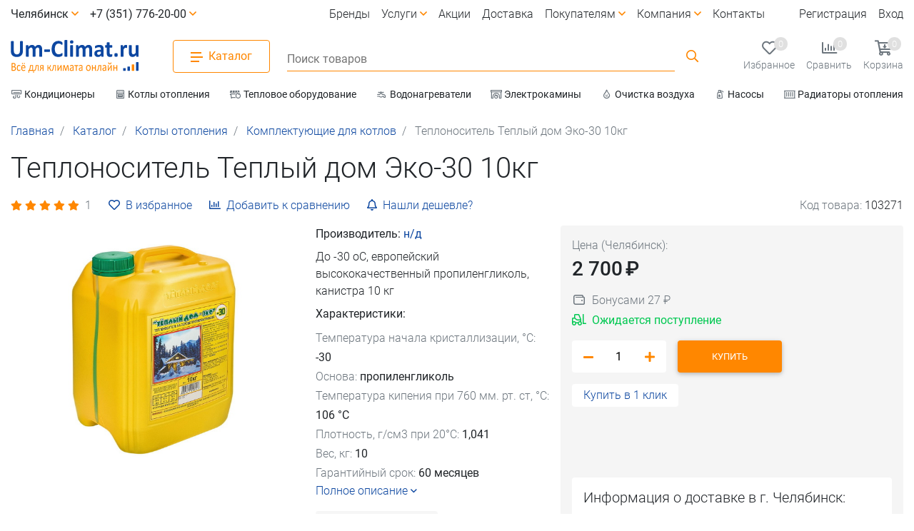

--- FILE ---
content_type: text/html; charset=UTF-8
request_url: https://um-climat.ru/products/teplonositel-teplyj-dom-eko-30-10kg
body_size: 23376
content:
<!DOCTYPE html>
<html lang="ru">
    <head>
        <base href="https://um-climat.ru">
	    <meta charset="utf-8">
        <meta name="viewport" content="width=device-width, initial-scale=1, shrink-to-fit=no">
        <meta http-equiv="x-ua-compatible" content="ie=edge">
	    <meta name="HandheldFriendly" content="True">
                    <title>Теплоноситель Теплый дом Эко-30 10кг купить в Челябинске на Um-Climat.ru: цена, характеристики, отзывы</title>
            <meta name="description" content="Теплоноситель Теплый дом Эко-30 10кг в Челябинске в интернет-магазине Um-Climat.ru. Покупайте с выгодой: лучшая цена, доставка по городу, бесплатная консультация!">
            
        	    
        <link rel="apple-touch-icon" sizes="180x180" href="/design/umcl/img/favicon/apple-touch-icon.png">
        <link rel="icon" type="image/png" sizes="32x32" href="/design/umcl/img/favicon/favicon-32x32.png">
        <link rel="icon" type="image/png" sizes="16x16" href="/design/umcl/img/favicon/favicon-16x16.png">
		<link rel="mask-icon" href="/design/umcl/img/favicon/safari-pinned-tab.svg" color="#0d47a1">
        <link rel="shortcut icon" href="/favicon.ico">
        <meta name="msapplication-TileColor" content="#0d47a1">
        <meta name="msapplication-config" content="/design/umcl/img/favicon/browserconfig.xml">
        <meta name="theme-color" content="#f5f5f5">
		<link rel="manifest" href="/design/umcl/pwa/manifest_s.json">
		
	    
	    	        <meta name="robots" content="index,follow">
        	    
        	    
                    <link rel="canonical" href="https://um-climat.ru/products/teplonositel-teplyj-dom-eko-30-10kg">
        	    
        <meta property="og:title" content="Теплоноситель Теплый дом Эко-30 10кг купить в Челябинске на Um-Climat.ru: цена, характеристики, отзывы">
        <meta property="og:description" content="Теплоноситель Теплый дом Эко-30 10кг в Челябинске в интернет-магазине Um-Climat.ru. Покупайте с выгодой: лучшая цена, доставка по городу, бесплатная консультация!">
        <meta property="og:url" content="https://um-climat.ru/products/teplonositel-teplyj-dom-eko-30-10kg">
                    <meta property="og:image" content="https://um-climat.ru/files/products/teplyy_dom_30.600x315.jpg">
	        <meta property="og:type" content="product">
         
	    
	    <link rel="stylesheet" href="design/umcl/css/font.css">
	    <link rel="stylesheet" href="design/umcl/css/fontawesome.min.css">
        <link href="design/umcl/css/bootstrap.min.css" rel="stylesheet">
        <link href="design/umcl/css/mdb.lite.min.css" rel="stylesheet">
	    		    <link href="design/umcl/css/lightbox.min.css" rel="stylesheet">
				        <link href="design/umcl/css/style_umcl.css?v=2.12" rel="stylesheet">
    </head>
    <body>
	
		<!-- Yandex.Metrika counter -->
<script>
    (function (d, w, c) {
        (w[c] = w[c] || []).push(function() {
            try {
                w.yaCounter22183519 = new Ya.Metrika({
                    id:22183519,
                    clickmap:true,
                    trackLinks:true,
                    accurateTrackBounce:true
                });
            } catch(e) { }
        });

        var n = d.getElementsByTagName("script")[0],
            x = "https://mc.yandex.ru/metrika/watch.js",
            s = d.createElement("script"),
            f = function () { n.parentNode.insertBefore(s, n); }
        for (var i = 0; i < document.scripts.length; i++) {
            if (document.scripts[i].src === x) { return; }
        }
        s.type = "text/javascript";
        s.async = true;
        s.src = x;

        if (w.opera == "[object Opera]") {
            d.addEventListener("DOMContentLoaded", f, false);
        } else { f(); }
    })(document, window, "yandex_metrika_callbacks");
</script>
<noscript><div><img src="https://mc.yandex.ru/watch/22183519" style="position:absolute; left:-9999px;" alt="" /></div></noscript>
<!-- /Yandex.Metrika counter -->
			
        <header class="d-flex flex-column-reverse">
			<div class="d-none d-xl-block">
				<ul class="s_menu_horizontal container-xl d-flex flex-wrap overflow-hidden list-unstyled font-small font-weight-normal justify-content-between">
																		<li class="py-1">
								<a class="d-inline-block text-body font-weight-normal text-nowrap" href="catalog/bytovye-kondicionery">
									<i class="far fa-air-conditioner text-muted fa-fw fa-sm"></i>
									<span>Кондиционеры</span>
								</a>
							</li>
																								<li class="py-1 pl-4">
								<a class="d-inline-block text-body font-weight-normal text-nowrap" href="catalog/kotly-otopleniya">
									<i class="far fa-oven text-muted fa-fw fa-sm"></i>
									<span>Котлы отопления</span>
								</a>
							</li>
																								<li class="py-1 pl-4">
								<a class="d-inline-block text-body font-weight-normal text-nowrap" href="catalog/teplovoe-oborudovanie">
									<i class="far fa-dumpster-fire text-muted fa-fw fa-sm"></i>
									<span>Тепловое оборудование</span>
								</a>
							</li>
																								<li class="py-1 pl-4">
								<a class="d-inline-block text-body font-weight-normal text-nowrap" href="catalog/vodonagrevateli">
									<i class="far fa-faucet text-muted fa-fw fa-sm"></i>
									<span>Водонагреватели</span>
								</a>
							</li>
																								<li class="py-1 pl-4">
								<a class="d-inline-block text-body font-weight-normal text-nowrap" href="catalog/kaminy">
									<i class="far fa-fireplace text-muted fa-fw fa-sm"></i>
									<span>Электрокамины</span>
								</a>
							</li>
																								<li class="py-1 pl-4">
								<a class="d-inline-block text-body font-weight-normal text-nowrap" href="catalog/obrabotka-vozduha">
									<i class="far fa-humidity text-muted fa-fw fa-sm"></i>
									<span>Очистка воздуха</span>
								</a>
							</li>
																								<li class="py-1 pl-4">
								<a class="d-inline-block text-body font-weight-normal text-nowrap" href="catalog/nasosy">
									<i class="far fa-pump-soap text-muted fa-fw fa-sm"></i>
									<span>Насосы</span>
								</a>
							</li>
																								<li class="py-1 pl-4">
								<a class="d-inline-block text-body font-weight-normal text-nowrap" href="catalog/radiatori_otopleniya">
									<i class="far fa-container-storage text-muted fa-fw fa-sm"></i>
									<span>Радиаторы отопления</span>
								</a>
							</li>
																								<li class="py-1 pl-4">
								<a class="d-inline-block text-body font-weight-normal text-nowrap" href="catalog/ventilyatsiya">
									<i class="far fa-fan-table text-muted fa-fw fa-sm"></i>
									<span>Вентиляция</span>
								</a>
							</li>
																								<li class="py-1 pl-4">
								<a class="d-inline-block text-body font-weight-normal text-nowrap" href="catalog/ochistka-vody">
									<i class="far fa-glass text-muted fa-fw fa-sm"></i>
									<span>Очистка воды</span>
								</a>
							</li>
																								<li class="py-1 pl-4">
								<a class="d-inline-block text-body font-weight-normal text-nowrap" href="catalog/uslugi">
									<i class="far  text-muted fa-fw fa-sm"></i>
									<span>Услуги</span>
								</a>
							</li>
																																																											</ul>
			</div>
            <div id="s_sticky" class="position-relative">
                <div class="s_nav2 container-xl d-flex justify-content-between pt-3 pb-2 py-lg-3">
		            <div class="d-flex align-items-center pr-4 pr-xl-5">
		                <a  href="/" title="На главную страницу Um-Climat.ru">
                            <img class="logo img-fluid" src="design/umcl/img/logo_ss.svg" alt="Интернет-магазин климатической техники Um-Climat.ru в Челябинске">
                        </a>
		            </div>
		            <div class="s_menu align-items-center pr-lg-4">
		                <a role="button" class="s_btn_cat px-4 py-2 border border-secondary rounded white text-secondary d-none d-lg-flex align-items-center">
		                    <div class="s_btn_cat_icon d-inline-block">
			                    <span></span>
			                </div>
			                <div class="d-inline-block ml-2 font-weight-normal">Каталог</div>
		                </a>
	                    <a class="s_closemobcat close d-inline-block d-lg-none p-3" aria-label="closemobcat" role="button"><span>×</span></a>
		                <div class="d-block d-lg-none text-center p-3 border-bottom">
			                <span class="h4 modal-title d-block dark-grey-text font-weight-bold my-2">Каталог</span>		
		                </div>
		                <div class="s_menucat">
		                    <div class="container-xl white">
			                    <a class="close d-none d-lg-block px-3 py-2" aria-label="closecatalog" role="button" ><span>×</span></a>
				                <div class="s_menucat1 position-relative p-3 p-lg-0 mb-5 mb-lg-0">
			                        <ul class="s_menucatul d-block p-0 scrollbar-grey m-0">
                                        		                                                                                    <li class="list-unstyled">
				                                    <a class="d-flex align-items-center text-body py-3 mx-lg-3 s_sub" href="catalog/bytovye-kondicionery">
									                    <i class="far fa-air-conditioner fa-fw mr-2 fa-sm text-secondary"></i>
														<span class="pr-2 pr-lg-0">Кондиционеры</span>
									                    <i class="d-block ml-auto far fa-angle-down"></i>
					                                </a>
								                    <div class="s_menucat2">
								                        <div class="s_menucat2_head d-none d-lg-block pt-3 pb-2 px-4">
												            <a href="catalog/bytovye-kondicionery" class="text-body h4-responsive">Кондиционеры</a>
															
														</div>
								                        <div class="s_menucat2_body px-0 px-lg-2 scrollbar-grey">
										                    <ul class="s_menucatul d-flex flex-wrap p-0">
			                                                     
				                                                    				                                                        												                            <li class="list-unstyled col-lg-3 col-md-12 p-0 p-lg-3">
																                <a href="catalog/kondicionery-nastennye" class="s_menucat_sub d-flex d-lg-inline-block align-items-center text-body pl-3 py-3 p-lg-0">
															                        <span class="s_menucatimg d-none d-lg-flex align-items-center ml-2">
																                        <img class="lazy" src="design/umcl/img/lazy11.gif" data-src="/files/categories/wall_cond.jpg?cat_img_noindex" alt="Настенные сплит-системы">
																                    </span>
																					<span class="d-lg-block pr-2 pr-lg-0 pt-lg-3">Настенные сплит-системы</span>
																	                																                </a>	
															                    <div class="s_menucat3 pt-0 pt-lg-2">
															                        <ul class="s_menucatul p-0">
																	                    
																                            																                        
																	                    
                                                                                    </ul>
															                    </div>
													                        </li>
				                                                        				                                                    				                                                        												                            <li class="list-unstyled col-lg-3 col-md-12 p-0 p-lg-3">
																                <a href="catalog/mobilnye-kondicionery" class="s_menucat_sub d-flex d-lg-inline-block align-items-center text-body pl-3 py-3 p-lg-0">
															                        <span class="s_menucatimg d-none d-lg-flex align-items-center ml-2">
																                        <img class="lazy" src="design/umcl/img/lazy11.gif" data-src="/files/categories/mob_cond.jpg?cat_img_noindex" alt="Мобильные кондиционеры">
																                    </span>
																					<span class="d-lg-block pr-2 pr-lg-0 pt-lg-3">Мобильные кондиционеры</span>
																	                																                </a>	
															                    <div class="s_menucat3 pt-0 pt-lg-2">
															                        <ul class="s_menucatul p-0">
																	                    
																                            																                        
																	                    
                                                                                    </ul>
															                    </div>
													                        </li>
				                                                        				                                                    				                                                        												                            <li class="list-unstyled col-lg-3 col-md-12 p-0 p-lg-3">
																                <a href="catalog/okonnye-kondicionery" class="s_menucat_sub d-flex d-lg-inline-block align-items-center text-body pl-3 py-3 p-lg-0">
															                        <span class="s_menucatimg d-none d-lg-flex align-items-center ml-2">
																                        <img class="lazy" src="design/umcl/img/lazy11.gif" data-src="/files/categories/window_cond.jpg?cat_img_noindex" alt="Оконные кондиционеры">
																                    </span>
																					<span class="d-lg-block pr-2 pr-lg-0 pt-lg-3">Оконные кондиционеры</span>
																	                																                </a>	
															                    <div class="s_menucat3 pt-0 pt-lg-2">
															                        <ul class="s_menucatul p-0">
																	                    
																                            																                        
																	                    
                                                                                    </ul>
															                    </div>
													                        </li>
				                                                        				                                                    				                                                        												                            <li class="list-unstyled col-lg-3 col-md-12 p-0 p-lg-3">
																                <a href="catalog/materialy_dlya_montazha" class="s_menucat_sub d-flex d-lg-inline-block align-items-center text-body pl-3 py-3 p-lg-0">
															                        <span class="s_menucatimg d-none d-lg-flex align-items-center ml-2">
																                        <img class="lazy" src="design/umcl/img/lazy11.gif" data-src="/files/categories/rashodka_cond.jpg?cat_img_noindex" alt="Расходные материалы и аксессуары">
																                    </span>
																					<span class="d-lg-block pr-2 pr-lg-0 pt-lg-3">Расходные материалы и аксессуары</span>
																	                																                </a>	
															                    <div class="s_menucat3 pt-0 pt-lg-2">
															                        <ul class="s_menucatul p-0">
																	                    
																                            																                        
																	                    
                                                                                    </ul>
															                    </div>
													                        </li>
				                                                        				                                                    				                                                        												                            <li class="list-unstyled col-lg-3 col-md-12 p-0 p-lg-3">
																                <a href="catalog/polupromyshlennye-konditsionery" class="s_menucat_sub d-flex d-lg-inline-block align-items-center text-body pl-3 py-3 p-lg-0 s_sub">
															                        <span class="s_menucatimg d-none d-lg-flex align-items-center ml-2">
																                        <img class="lazy" src="design/umcl/img/lazy11.gif" data-src="/files/categories/poluprom_cond.jpg?cat_img_noindex" alt="Полупромышленные кондиционеры">
																                    </span>
																					<span class="d-lg-block pr-2 pr-lg-0 pt-lg-3">Полупромышленные кондиционеры</span>
																	                																	                    <i class="d-block d-lg-none ml-auto far fa-angle-down"></i>
																	                																                </a>	
															                    <div class="s_menucat3 pt-0 pt-lg-2">
															                        <ul class="s_menucatul p-0">
																	                    
																                            																	                            																	                                <li class="list-unstyled pb-0">
																		                                <a href="catalog/kondicionery-kassetnye" class="d-block d-lg-inline text-body pl-4 p-3 p-lg-0">
																			                                Кассетные кондиционеры
																			                            </a>																		
																                                    </li>
																                                																                            																	                            																	                                <li class="list-unstyled pb-0">
																		                                <a href="catalog/kondicionery-napolno-potolochnye" class="d-block d-lg-inline text-body pl-4 p-3 p-lg-0">
																			                                Кондиционеры напольно-потолочные
																			                            </a>																		
																                                    </li>
																                                																                            																	                            																	                                <li class="list-unstyled pb-0">
																		                                <a href="catalog/kondicionery-kanalnye" class="d-block d-lg-inline text-body pl-4 p-3 p-lg-0">
																			                                Канальные кондиционеры
																			                            </a>																		
																                                    </li>
																                                																                            																                        
																	                    
                                                                                    </ul>
															                    </div>
													                        </li>
				                                                        				                                                    				                                                        				                                                    			                                                    																
									                        </ul>
								                        </div>
														
								                    </div>
                                                </li>
		                                    		                                		                                                                                    <li class="list-unstyled">
				                                    <a class="d-flex align-items-center text-body py-3 mx-lg-3 s_sub" href="catalog/kotly-otopleniya">
									                    <i class="far fa-oven fa-fw mr-2 fa-sm text-secondary"></i>
														<span class="pr-2 pr-lg-0">Котлы отопления</span>
									                    <i class="d-block ml-auto far fa-angle-down"></i>
					                                </a>
								                    <div class="s_menucat2">
								                        <div class="s_menucat2_head d-none d-lg-block pt-3 pb-2 px-4">
												            <a href="catalog/kotly-otopleniya" class="text-body h4-responsive">Котлы отопления</a>
															
														</div>
								                        <div class="s_menucat2_body px-0 px-lg-2 scrollbar-grey">
										                    <ul class="s_menucatul d-flex flex-wrap p-0">
			                                                     
				                                                    				                                                        												                            <li class="list-unstyled col-lg-3 col-md-12 p-0 p-lg-3">
																                <a href="catalog/gazovye_kotly" class="s_menucat_sub d-flex d-lg-inline-block align-items-center text-body pl-3 py-3 p-lg-0">
															                        <span class="s_menucatimg d-none d-lg-flex align-items-center ml-2">
																                        <img class="lazy" src="design/umcl/img/lazy11.gif" data-src="/files/categories/gazovye_kotly.jpg?cat_img_noindex" alt="Газовые котлы отопления">
																                    </span>
																					<span class="d-lg-block pr-2 pr-lg-0 pt-lg-3">Газовые котлы отопления</span>
																	                																                </a>	
															                    <div class="s_menucat3 pt-0 pt-lg-2">
															                        <ul class="s_menucatul p-0">
																	                    
																                            																	                            																	                                <li class="list-unstyled pb-0">
																		                                <a href="catalog/odnokonturnye-kotly" class="d-block d-lg-inline text-body pl-4 p-3 p-lg-0">
																			                                Одноконтурные котлы
																			                            </a>																		
																                                    </li>
																                                																                            																	                            																	                                <li class="list-unstyled pb-0">
																		                                <a href="catalog/dvuhkonturnye-kotly" class="d-block d-lg-inline text-body pl-4 p-3 p-lg-0">
																			                                Двухконтурные котлы
																			                            </a>																		
																                                    </li>
																                                																                            																	                            																	                                <li class="list-unstyled pb-0">
																		                                <a href="catalog/nastennye-kotly" class="d-block d-lg-inline text-body pl-4 p-3 p-lg-0">
																			                                Настенные котлы
																			                            </a>																		
																                                    </li>
																                                																                            																	                            																	                                <li class="list-unstyled pb-0">
																		                                <a href="catalog/napolnye-kotly" class="d-block d-lg-inline text-body pl-4 p-3 p-lg-0">
																			                                Напольные котлы
																			                            </a>																		
																                                    </li>
																                                																                            																                        
																	                    
                                                                                    </ul>
															                    </div>
													                        </li>
				                                                        				                                                    				                                                        												                            <li class="list-unstyled col-lg-3 col-md-12 p-0 p-lg-3">
																                <a href="catalog/elektricheskie_kotly" class="s_menucat_sub d-flex d-lg-inline-block align-items-center text-body pl-3 py-3 p-lg-0">
															                        <span class="s_menucatimg d-none d-lg-flex align-items-center ml-2">
																                        <img class="lazy" src="design/umcl/img/lazy11.gif" data-src="/files/categories/electr_kotly.jpg?cat_img_noindex" alt="Электрические котлы">
																                    </span>
																					<span class="d-lg-block pr-2 pr-lg-0 pt-lg-3">Электрические котлы</span>
																	                																                </a>	
															                    <div class="s_menucat3 pt-0 pt-lg-2">
															                        <ul class="s_menucatul p-0">
																	                    
																                            																                        
																	                    
                                                                                    </ul>
															                    </div>
													                        </li>
				                                                        				                                                    				                                                        												                            <li class="list-unstyled col-lg-3 col-md-12 p-0 p-lg-3">
																                <a href="catalog/tverdotoplivnye-kotly" class="s_menucat_sub d-flex d-lg-inline-block align-items-center text-body pl-3 py-3 p-lg-0">
															                        <span class="s_menucatimg d-none d-lg-flex align-items-center ml-2">
																                        <img class="lazy" src="design/umcl/img/lazy11.gif" data-src="/files/categories/tverdotopl_kotly.jpg?cat_img_noindex" alt="Твердотопливные котлы">
																                    </span>
																					<span class="d-lg-block pr-2 pr-lg-0 pt-lg-3">Твердотопливные котлы</span>
																	                																                </a>	
															                    <div class="s_menucat3 pt-0 pt-lg-2">
															                        <ul class="s_menucatul p-0">
																	                    
																                            																                        
																	                    
                                                                                    </ul>
															                    </div>
													                        </li>
				                                                        				                                                    				                                                        												                            <li class="list-unstyled col-lg-3 col-md-12 p-0 p-lg-3">
																                <a href="catalog/komplektuyuschie-dlya-kotlov" class="s_menucat_sub d-flex d-lg-inline-block align-items-center text-body pl-3 py-3 p-lg-0">
															                        <span class="s_menucatimg d-none d-lg-flex align-items-center ml-2">
																                        <img class="lazy" src="design/umcl/img/lazy11.gif" data-src="/files/categories/komplekt_kotly.jpg?cat_img_noindex" alt="Комплектующие для котлов">
																                    </span>
																					<span class="d-lg-block pr-2 pr-lg-0 pt-lg-3">Комплектующие для котлов</span>
																	                																                </a>	
															                    <div class="s_menucat3 pt-0 pt-lg-2">
															                        <ul class="s_menucatul p-0">
																	                    
																                            																                        
																	                    
                                                                                    </ul>
															                    </div>
													                        </li>
				                                                        				                                                    			                                                    																
									                        </ul>
								                        </div>
														
								                    </div>
                                                </li>
		                                    		                                		                                                                                    <li class="list-unstyled">
				                                    <a class="d-flex align-items-center text-body py-3 mx-lg-3 s_sub" href="catalog/teplovoe-oborudovanie">
									                    <i class="far fa-dumpster-fire fa-fw mr-2 fa-sm text-secondary"></i>
														<span class="pr-2 pr-lg-0">Тепловое оборудование</span>
									                    <i class="d-block ml-auto far fa-angle-down"></i>
					                                </a>
								                    <div class="s_menucat2">
								                        <div class="s_menucat2_head d-none d-lg-block pt-3 pb-2 px-4">
												            <a href="catalog/teplovoe-oborudovanie" class="text-body h4-responsive">Тепловое оборудование</a>
															
														</div>
								                        <div class="s_menucat2_body px-0 px-lg-2 scrollbar-grey">
										                    <ul class="s_menucatul d-flex flex-wrap p-0">
			                                                     
				                                                    				                                                        												                            <li class="list-unstyled col-lg-3 col-md-12 p-0 p-lg-3">
																                <a href="catalog/gazovye_obogrevateli" class="s_menucat_sub d-flex d-lg-inline-block align-items-center text-body pl-3 py-3 p-lg-0">
															                        <span class="s_menucatimg d-none d-lg-flex align-items-center ml-2">
																                        <img class="lazy" src="design/umcl/img/lazy11.gif" data-src="/files/categories/gaz_ik_obogrev.jpg?cat_img_noindex" alt="Газовые инфракрасные обогреватели">
																                    </span>
																					<span class="d-lg-block pr-2 pr-lg-0 pt-lg-3">Газовые инфракрасные обогреватели</span>
																	                																                </a>	
															                    <div class="s_menucat3 pt-0 pt-lg-2">
															                        <ul class="s_menucatul p-0">
																	                    
																                            																                        
																	                    
                                                                                    </ul>
															                    </div>
													                        </li>
				                                                        				                                                    				                                                        												                            <li class="list-unstyled col-lg-3 col-md-12 p-0 p-lg-3">
																                <a href="catalog/teplyj-pol" class="s_menucat_sub d-flex d-lg-inline-block align-items-center text-body pl-3 py-3 p-lg-0">
															                        <span class="s_menucatimg d-none d-lg-flex align-items-center ml-2">
																                        <img class="lazy" src="design/umcl/img/lazy11.gif" data-src="/files/categories/tepl_pol_el.jpg?cat_img_noindex" alt="Электрический теплый пол">
																                    </span>
																					<span class="d-lg-block pr-2 pr-lg-0 pt-lg-3">Электрический теплый пол</span>
																	                																                </a>	
															                    <div class="s_menucat3 pt-0 pt-lg-2">
															                        <ul class="s_menucatul p-0">
																	                    
																                            																                        
																	                    
                                                                                    </ul>
															                    </div>
													                        </li>
				                                                        				                                                    				                                                        												                            <li class="list-unstyled col-lg-3 col-md-12 p-0 p-lg-3">
																                <a href="catalog/teplovye_pushki" class="s_menucat_sub d-flex d-lg-inline-block align-items-center text-body pl-3 py-3 p-lg-0 s_sub">
															                        <span class="s_menucatimg d-none d-lg-flex align-items-center ml-2">
																                        <img class="lazy" src="design/umcl/img/lazy11.gif" data-src="/files/categories/teplo_pushki.jpg?cat_img_noindex" alt="Тепловые пушки">
																                    </span>
																					<span class="d-lg-block pr-2 pr-lg-0 pt-lg-3">Тепловые пушки</span>
																	                																	                    <i class="d-block d-lg-none ml-auto far fa-angle-down"></i>
																	                																                </a>	
															                    <div class="s_menucat3 pt-0 pt-lg-2">
															                        <ul class="s_menucatul p-0">
																	                    
																                            																	                            																	                                <li class="list-unstyled pb-0">
																		                                <a href="catalog/elektricheskie_teplovye_pushki" class="d-block d-lg-inline text-body pl-4 p-3 p-lg-0">
																			                                Электрические тепловые пушки
																			                            </a>																		
																                                    </li>
																                                																                            																	                            																	                                <li class="list-unstyled pb-0">
																		                                <a href="catalog/gazovye_teplovye_pushki" class="d-block d-lg-inline text-body pl-4 p-3 p-lg-0">
																			                                Газовые тепловые пушки
																			                            </a>																		
																                                    </li>
																                                																                            																	                            																	                                <li class="list-unstyled pb-0">
																		                                <a href="catalog/dizelnye_teplovye_pushki" class="d-block d-lg-inline text-body pl-4 p-3 p-lg-0">
																			                                Дизельные тепловые пушки
																			                            </a>																		
																                                    </li>
																                                																                            																                        
																	                    
                                                                                    </ul>
															                    </div>
													                        </li>
				                                                        				                                                    				                                                        												                            <li class="list-unstyled col-lg-3 col-md-12 p-0 p-lg-3">
																                <a href="catalog/teplovye_zavesy" class="s_menucat_sub d-flex d-lg-inline-block align-items-center text-body pl-3 py-3 p-lg-0">
															                        <span class="s_menucatimg d-none d-lg-flex align-items-center ml-2">
																                        <img class="lazy" src="design/umcl/img/lazy11.gif" data-src="/files/categories/teplo_zavesy.jpg?cat_img_noindex" alt="Тепловые завесы">
																                    </span>
																					<span class="d-lg-block pr-2 pr-lg-0 pt-lg-3">Тепловые завесы</span>
																	                																                </a>	
															                    <div class="s_menucat3 pt-0 pt-lg-2">
															                        <ul class="s_menucatul p-0">
																	                    
																                            																                        
																	                    
                                                                                    </ul>
															                    </div>
													                        </li>
				                                                        				                                                    				                                                        												                            <li class="list-unstyled col-lg-3 col-md-12 p-0 p-lg-3">
																                <a href="catalog/teploventilyatory" class="s_menucat_sub d-flex d-lg-inline-block align-items-center text-body pl-3 py-3 p-lg-0">
															                        <span class="s_menucatimg d-none d-lg-flex align-items-center ml-2">
																                        <img class="lazy" src="design/umcl/img/lazy11.gif" data-src="/files/categories/teplovent.jpg?cat_img_noindex" alt="Тепловентиляторы">
																                    </span>
																					<span class="d-lg-block pr-2 pr-lg-0 pt-lg-3">Тепловентиляторы</span>
																	                																                </a>	
															                    <div class="s_menucat3 pt-0 pt-lg-2">
															                        <ul class="s_menucatul p-0">
																	                    
																                            																                        
																	                    
                                                                                    </ul>
															                    </div>
													                        </li>
				                                                        				                                                    				                                                        												                            <li class="list-unstyled col-lg-3 col-md-12 p-0 p-lg-3">
																                <a href="catalog/elektricheskie_konvektory" class="s_menucat_sub d-flex d-lg-inline-block align-items-center text-body pl-3 py-3 p-lg-0">
															                        <span class="s_menucatimg d-none d-lg-flex align-items-center ml-2">
																                        <img class="lazy" src="design/umcl/img/lazy11.gif" data-src="/files/categories/konverkory_el.jpg?cat_img_noindex" alt="Конвекторы электрические">
																                    </span>
																					<span class="d-lg-block pr-2 pr-lg-0 pt-lg-3">Конвекторы электрические</span>
																	                																                </a>	
															                    <div class="s_menucat3 pt-0 pt-lg-2">
															                        <ul class="s_menucatul p-0">
																	                    
																                            																                        
																	                    
                                                                                    </ul>
															                    </div>
													                        </li>
				                                                        				                                                    				                                                        												                            <li class="list-unstyled col-lg-3 col-md-12 p-0 p-lg-3">
																                <a href="catalog/infrakrasnye_obogrevateli" class="s_menucat_sub d-flex d-lg-inline-block align-items-center text-body pl-3 py-3 p-lg-0">
															                        <span class="s_menucatimg d-none d-lg-flex align-items-center ml-2">
																                        <img class="lazy" src="design/umcl/img/lazy11.gif" data-src="/files/categories/ik_obogr_el.jpg?cat_img_noindex" alt="Инфракрасные обогреватели">
																                    </span>
																					<span class="d-lg-block pr-2 pr-lg-0 pt-lg-3">Инфракрасные обогреватели</span>
																	                																                </a>	
															                    <div class="s_menucat3 pt-0 pt-lg-2">
															                        <ul class="s_menucatul p-0">
																	                    
																                            																                        
																	                    
                                                                                    </ul>
															                    </div>
													                        </li>
				                                                        				                                                    				                                                        												                            <li class="list-unstyled col-lg-3 col-md-12 p-0 p-lg-3">
																                <a href="catalog/maslyanye_radiatory" class="s_menucat_sub d-flex d-lg-inline-block align-items-center text-body pl-3 py-3 p-lg-0">
															                        <span class="s_menucatimg d-none d-lg-flex align-items-center ml-2">
																                        <img class="lazy" src="design/umcl/img/lazy11.gif" data-src="/files/categories/masl_obogrev.jpg?cat_img_noindex" alt="Масляные радиаторы">
																                    </span>
																					<span class="d-lg-block pr-2 pr-lg-0 pt-lg-3">Масляные радиаторы</span>
																	                																                </a>	
															                    <div class="s_menucat3 pt-0 pt-lg-2">
															                        <ul class="s_menucatul p-0">
																	                    
																                            																                        
																	                    
                                                                                    </ul>
															                    </div>
													                        </li>
				                                                        				                                                    				                                                        												                            <li class="list-unstyled col-lg-3 col-md-12 p-0 p-lg-3">
																                <a href="catalog/sushilki-dlya-ruk" class="s_menucat_sub d-flex d-lg-inline-block align-items-center text-body pl-3 py-3 p-lg-0">
															                        <span class="s_menucatimg d-none d-lg-flex align-items-center ml-2">
																                        <img class="lazy" src="design/umcl/img/lazy11.gif" data-src="/files/categories/rukosushki.jpg?cat_img_noindex" alt="Электрические сушилки для рук">
																                    </span>
																					<span class="d-lg-block pr-2 pr-lg-0 pt-lg-3">Электрические сушилки для рук</span>
																	                																                </a>	
															                    <div class="s_menucat3 pt-0 pt-lg-2">
															                        <ul class="s_menucatul p-0">
																	                    
																                            																                        
																	                    
                                                                                    </ul>
															                    </div>
													                        </li>
				                                                        				                                                    				                                                        												                            <li class="list-unstyled col-lg-3 col-md-12 p-0 p-lg-3">
																                <a href="catalog/aksessuary2" class="s_menucat_sub d-flex d-lg-inline-block align-items-center text-body pl-3 py-3 p-lg-0">
															                        <span class="s_menucatimg d-none d-lg-flex align-items-center ml-2">
																                        <img class="lazy" src="design/umcl/img/lazy11.gif" data-src="/files/categories/aksessuary_teplo.jpg?cat_img_noindex" alt="Аксессуары">
																                    </span>
																					<span class="d-lg-block pr-2 pr-lg-0 pt-lg-3">Аксессуары</span>
																	                																                </a>	
															                    <div class="s_menucat3 pt-0 pt-lg-2">
															                        <ul class="s_menucatul p-0">
																	                    
																                            																                        
																	                    
                                                                                    </ul>
															                    </div>
													                        </li>
				                                                        				                                                    			                                                    																
									                        </ul>
								                        </div>
														
								                    </div>
                                                </li>
		                                    		                                		                                                                                    <li class="list-unstyled">
				                                    <a class="d-flex align-items-center text-body py-3 mx-lg-3 s_sub" href="catalog/vodonagrevateli">
									                    <i class="far fa-faucet fa-fw mr-2 fa-sm text-secondary"></i>
														<span class="pr-2 pr-lg-0">Водонагреватели</span>
									                    <i class="d-block ml-auto far fa-angle-down"></i>
					                                </a>
								                    <div class="s_menucat2">
								                        <div class="s_menucat2_head d-none d-lg-block pt-3 pb-2 px-4">
												            <a href="catalog/vodonagrevateli" class="text-body h4-responsive">Водонагреватели</a>
															
														</div>
								                        <div class="s_menucat2_body px-0 px-lg-2 scrollbar-grey">
										                    <ul class="s_menucatul d-flex flex-wrap p-0">
			                                                     
				                                                    				                                                        				                                                    				                                                        												                            <li class="list-unstyled col-lg-3 col-md-12 p-0 p-lg-3">
																                <a href="catalog/elektricheskie-vodonagrevateli-nakopitelnye" class="s_menucat_sub d-flex d-lg-inline-block align-items-center text-body pl-3 py-3 p-lg-0">
															                        <span class="s_menucatimg d-none d-lg-flex align-items-center ml-2">
																                        <img class="lazy" src="design/umcl/img/lazy11.gif" data-src="/files/categories/vodonag_el.jpg?cat_img_noindex" alt="Электрические накопительные водонагреватели">
																                    </span>
																					<span class="d-lg-block pr-2 pr-lg-0 pt-lg-3">Электрические накопительные водонагреватели</span>
																	                																                </a>	
															                    <div class="s_menucat3 pt-0 pt-lg-2">
															                        <ul class="s_menucatul p-0">
																	                    
																                            																                        
																	                    
                                                                                    </ul>
															                    </div>
													                        </li>
				                                                        				                                                    				                                                        												                            <li class="list-unstyled col-lg-3 col-md-12 p-0 p-lg-3">
																                <a href="catalog/bojlery-kosvennogo-nagreva" class="s_menucat_sub d-flex d-lg-inline-block align-items-center text-body pl-3 py-3 p-lg-0">
															                        <span class="s_menucatimg d-none d-lg-flex align-items-center ml-2">
																                        <img class="lazy" src="design/umcl/img/lazy11.gif" data-src="/files/categories/boiler.jpg?cat_img_noindex" alt="Бойлеры косвенного нагрева">
																                    </span>
																					<span class="d-lg-block pr-2 pr-lg-0 pt-lg-3">Бойлеры косвенного нагрева</span>
																	                																                </a>	
															                    <div class="s_menucat3 pt-0 pt-lg-2">
															                        <ul class="s_menucatul p-0">
																	                    
																                            																                        
																	                    
                                                                                    </ul>
															                    </div>
													                        </li>
				                                                        				                                                    				                                                        												                            <li class="list-unstyled col-lg-3 col-md-12 p-0 p-lg-3">
																                <a href="catalog/protochnye_vodonagrevateli" class="s_menucat_sub d-flex d-lg-inline-block align-items-center text-body pl-3 py-3 p-lg-0">
															                        <span class="s_menucatimg d-none d-lg-flex align-items-center ml-2">
																                        <img class="lazy" src="design/umcl/img/lazy11.gif" data-src="/files/categories/vodonag_prot.jpg?cat_img_noindex" alt="Проточные водонагреватели">
																                    </span>
																					<span class="d-lg-block pr-2 pr-lg-0 pt-lg-3">Проточные водонагреватели</span>
																	                																                </a>	
															                    <div class="s_menucat3 pt-0 pt-lg-2">
															                        <ul class="s_menucatul p-0">
																	                    
																                            																                        
																	                    
                                                                                    </ul>
															                    </div>
													                        </li>
				                                                        				                                                    			                                                    																
									                        </ul>
								                        </div>
														
								                    </div>
                                                </li>
		                                    		                                		                                                                                    <li class="list-unstyled">
				                                    <a class="d-flex align-items-center text-body py-3 mx-lg-3 s_sub" href="catalog/kaminy">
									                    <i class="far fa-fireplace fa-fw mr-2 fa-sm text-secondary"></i>
														<span class="pr-2 pr-lg-0">Электрокамины</span>
									                    <i class="d-block ml-auto far fa-angle-down"></i>
					                                </a>
								                    <div class="s_menucat2">
								                        <div class="s_menucat2_head d-none d-lg-block pt-3 pb-2 px-4">
												            <a href="catalog/kaminy" class="text-body h4-responsive">Электрические камины</a>
															
														</div>
								                        <div class="s_menucat2_body px-0 px-lg-2 scrollbar-grey">
										                    <ul class="s_menucatul d-flex flex-wrap p-0">
			                                                     
				                                                    				                                                        												                            <li class="list-unstyled col-lg-3 col-md-12 p-0 p-lg-3">
																                <a href="catalog/nastennye_kaminy" class="s_menucat_sub d-flex d-lg-inline-block align-items-center text-body pl-3 py-3 p-lg-0">
															                        <span class="s_menucatimg d-none d-lg-flex align-items-center ml-2">
																                        <img class="lazy" src="design/umcl/img/lazy11.gif" data-src="/files/categories/kaminy_nasten.jpg?cat_img_noindex" alt="Настенные камины">
																                    </span>
																					<span class="d-lg-block pr-2 pr-lg-0 pt-lg-3">Настенные камины</span>
																	                																                </a>	
															                    <div class="s_menucat3 pt-0 pt-lg-2">
															                        <ul class="s_menucatul p-0">
																	                    
																                            																                        
																	                    
                                                                                    </ul>
															                    </div>
													                        </li>
				                                                        				                                                    				                                                        												                            <li class="list-unstyled col-lg-3 col-md-12 p-0 p-lg-3">
																                <a href="catalog/napolnye_kaminy" class="s_menucat_sub d-flex d-lg-inline-block align-items-center text-body pl-3 py-3 p-lg-0">
															                        <span class="s_menucatimg d-none d-lg-flex align-items-center ml-2">
																                        <img class="lazy" src="design/umcl/img/lazy11.gif" data-src="/files/categories/kaminy_napol.jpg?cat_img_noindex" alt="Напольные камины">
																                    </span>
																					<span class="d-lg-block pr-2 pr-lg-0 pt-lg-3">Напольные камины</span>
																	                																                </a>	
															                    <div class="s_menucat3 pt-0 pt-lg-2">
															                        <ul class="s_menucatul p-0">
																	                    
																                            																                        
																	                    
                                                                                    </ul>
															                    </div>
													                        </li>
				                                                        				                                                    				                                                        												                            <li class="list-unstyled col-lg-3 col-md-12 p-0 p-lg-3">
																                <a href="catalog/elektricheskie-ochagi" class="s_menucat_sub d-flex d-lg-inline-block align-items-center text-body pl-3 py-3 p-lg-0">
															                        <span class="s_menucatimg d-none d-lg-flex align-items-center ml-2">
																                        <img class="lazy" src="design/umcl/img/lazy11.gif" data-src="/files/categories/ochagi_el.jpg?cat_img_noindex" alt="Электрические очаги">
																                    </span>
																					<span class="d-lg-block pr-2 pr-lg-0 pt-lg-3">Электрические очаги</span>
																	                																                </a>	
															                    <div class="s_menucat3 pt-0 pt-lg-2">
															                        <ul class="s_menucatul p-0">
																	                    
																                            																                        
																	                    
                                                                                    </ul>
															                    </div>
													                        </li>
				                                                        				                                                    				                                                        												                            <li class="list-unstyled col-lg-3 col-md-12 p-0 p-lg-3">
																                <a href="catalog/kaminy-komplekty" class="s_menucat_sub d-flex d-lg-inline-block align-items-center text-body pl-3 py-3 p-lg-0">
															                        <span class="s_menucatimg d-none d-lg-flex align-items-center ml-2">
																                        <img class="lazy" src="design/umcl/img/lazy11.gif" data-src="/files/categories/kaminy_kompl.jpg?cat_img_noindex" alt="Камины-комплекты">
																                    </span>
																					<span class="d-lg-block pr-2 pr-lg-0 pt-lg-3">Камины-комплекты</span>
																	                																                </a>	
															                    <div class="s_menucat3 pt-0 pt-lg-2">
															                        <ul class="s_menucatul p-0">
																	                    
																                            																                        
																	                    
                                                                                    </ul>
															                    </div>
													                        </li>
				                                                        				                                                    			                                                    																
									                        </ul>
								                        </div>
														
								                    </div>
                                                </li>
		                                    		                                		                                                                                    <li class="list-unstyled">
				                                    <a class="d-flex align-items-center text-body py-3 mx-lg-3 s_sub" href="catalog/obrabotka-vozduha">
									                    <i class="far fa-humidity fa-fw mr-2 fa-sm text-secondary"></i>
														<span class="pr-2 pr-lg-0">Очистка воздуха</span>
									                    <i class="d-block ml-auto far fa-angle-down"></i>
					                                </a>
								                    <div class="s_menucat2">
								                        <div class="s_menucat2_head d-none d-lg-block pt-3 pb-2 px-4">
												            <a href="catalog/obrabotka-vozduha" class="text-body h4-responsive">Приборы для очитки воздуха</a>
															
														</div>
								                        <div class="s_menucat2_body px-0 px-lg-2 scrollbar-grey">
										                    <ul class="s_menucatul d-flex flex-wrap p-0">
			                                                     
				                                                    				                                                        												                            <li class="list-unstyled col-lg-3 col-md-12 p-0 p-lg-3">
																                <a href="catalog/mojki_vozduha" class="s_menucat_sub d-flex d-lg-inline-block align-items-center text-body pl-3 py-3 p-lg-0">
															                        <span class="s_menucatimg d-none d-lg-flex align-items-center ml-2">
																                        <img class="lazy" src="design/umcl/img/lazy11.gif" data-src="/files/categories/moiki_vozduha.jpg?cat_img_noindex" alt="Мойки воздуха">
																                    </span>
																					<span class="d-lg-block pr-2 pr-lg-0 pt-lg-3">Мойки воздуха</span>
																	                																                </a>	
															                    <div class="s_menucat3 pt-0 pt-lg-2">
															                        <ul class="s_menucatul p-0">
																	                    
																                            																                        
																	                    
                                                                                    </ul>
															                    </div>
													                        </li>
				                                                        				                                                    				                                                        												                            <li class="list-unstyled col-lg-3 col-md-12 p-0 p-lg-3">
																                <a href="catalog/uvlazhniteli_vozduha" class="s_menucat_sub d-flex d-lg-inline-block align-items-center text-body pl-3 py-3 p-lg-0">
															                        <span class="s_menucatimg d-none d-lg-flex align-items-center ml-2">
																                        <img class="lazy" src="design/umcl/img/lazy11.gif" data-src="/files/categories/uvlaj_vozduha.jpg?cat_img_noindex" alt="Увлажнители воздуха">
																                    </span>
																					<span class="d-lg-block pr-2 pr-lg-0 pt-lg-3">Увлажнители воздуха</span>
																	                																                </a>	
															                    <div class="s_menucat3 pt-0 pt-lg-2">
															                        <ul class="s_menucatul p-0">
																	                    
																                            																                        
																	                    
                                                                                    </ul>
															                    </div>
													                        </li>
				                                                        				                                                    				                                                        												                            <li class="list-unstyled col-lg-3 col-md-12 p-0 p-lg-3">
																                <a href="catalog/ochistiteli-vozduha" class="s_menucat_sub d-flex d-lg-inline-block align-items-center text-body pl-3 py-3 p-lg-0">
															                        <span class="s_menucatimg d-none d-lg-flex align-items-center ml-2">
																                        <img class="lazy" src="design/umcl/img/lazy11.gif" data-src="/files/categories/ochistiteli_vozd.jpg?cat_img_noindex" alt="Очистители воздуха">
																                    </span>
																					<span class="d-lg-block pr-2 pr-lg-0 pt-lg-3">Очистители воздуха</span>
																	                																                </a>	
															                    <div class="s_menucat3 pt-0 pt-lg-2">
															                        <ul class="s_menucatul p-0">
																	                    
																                            																                        
																	                    
                                                                                    </ul>
															                    </div>
													                        </li>
				                                                        				                                                    				                                                        												                            <li class="list-unstyled col-lg-3 col-md-12 p-0 p-lg-3">
																                <a href="catalog/klimaticheskie-kompleksy" class="s_menucat_sub d-flex d-lg-inline-block align-items-center text-body pl-3 py-3 p-lg-0">
															                        <span class="s_menucatimg d-none d-lg-flex align-items-center ml-2">
																                        <img class="lazy" src="design/umcl/img/lazy11.gif" data-src="/files/categories/klimat_komplex.jpg?cat_img_noindex" alt="Климатические комплексы">
																                    </span>
																					<span class="d-lg-block pr-2 pr-lg-0 pt-lg-3">Климатические комплексы</span>
																	                																                </a>	
															                    <div class="s_menucat3 pt-0 pt-lg-2">
															                        <ul class="s_menucatul p-0">
																	                    
																                            																                        
																	                    
                                                                                    </ul>
															                    </div>
													                        </li>
				                                                        				                                                    				                                                        												                            <li class="list-unstyled col-lg-3 col-md-12 p-0 p-lg-3">
																                <a href="catalog/bakteritsidnye-retsirkulyatory" class="s_menucat_sub d-flex d-lg-inline-block align-items-center text-body pl-3 py-3 p-lg-0">
															                        <span class="s_menucatimg d-none d-lg-flex align-items-center ml-2">
																                        <img class="lazy" src="design/umcl/img/lazy11.gif" data-src="/files/categories/retsirkulyatory.jpg?cat_img_noindex" alt="Бактерицидные рециркуляторы">
																                    </span>
																					<span class="d-lg-block pr-2 pr-lg-0 pt-lg-3">Бактерицидные рециркуляторы</span>
																	                																                </a>	
															                    <div class="s_menucat3 pt-0 pt-lg-2">
															                        <ul class="s_menucatul p-0">
																	                    
																                            																                        
																	                    
                                                                                    </ul>
															                    </div>
													                        </li>
				                                                        				                                                    				                                                        												                            <li class="list-unstyled col-lg-3 col-md-12 p-0 p-lg-3">
																                <a href="catalog/osushiteli-vozduha" class="s_menucat_sub d-flex d-lg-inline-block align-items-center text-body pl-3 py-3 p-lg-0">
															                        <span class="s_menucatimg d-none d-lg-flex align-items-center ml-2">
																                        <img class="lazy" src="design/umcl/img/lazy11.gif" data-src="/files/categories/osushiteli.jpg?cat_img_noindex" alt="Осушители воздуха">
																                    </span>
																					<span class="d-lg-block pr-2 pr-lg-0 pt-lg-3">Осушители воздуха</span>
																	                																                </a>	
															                    <div class="s_menucat3 pt-0 pt-lg-2">
															                        <ul class="s_menucatul p-0">
																	                    
																                            																                        
																	                    
                                                                                    </ul>
															                    </div>
													                        </li>
				                                                        				                                                    				                                                        												                            <li class="list-unstyled col-lg-3 col-md-12 p-0 p-lg-3">
																                <a href="catalog/aksessuary" class="s_menucat_sub d-flex d-lg-inline-block align-items-center text-body pl-3 py-3 p-lg-0">
															                        <span class="s_menucatimg d-none d-lg-flex align-items-center ml-2">
																                        <img class="lazy" src="design/umcl/img/lazy11.gif" data-src="/files/categories/aksessuary_ochistka.jpg?cat_img_noindex" alt="Аксессуары">
																                    </span>
																					<span class="d-lg-block pr-2 pr-lg-0 pt-lg-3">Аксессуары</span>
																	                																                </a>	
															                    <div class="s_menucat3 pt-0 pt-lg-2">
															                        <ul class="s_menucatul p-0">
																	                    
																                            																                        
																	                    
                                                                                    </ul>
															                    </div>
													                        </li>
				                                                        				                                                    			                                                    																
									                        </ul>
								                        </div>
														
								                    </div>
                                                </li>
		                                    		                                		                                                                                    <li class="list-unstyled">
				                                    <a class="d-flex align-items-center text-body py-3 mx-lg-3 s_sub" href="catalog/nasosy">
									                    <i class="far fa-pump-soap fa-fw mr-2 fa-sm text-secondary"></i>
														<span class="pr-2 pr-lg-0">Насосы</span>
									                    <i class="d-block ml-auto far fa-angle-down"></i>
					                                </a>
								                    <div class="s_menucat2">
								                        <div class="s_menucat2_head d-none d-lg-block pt-3 pb-2 px-4">
												            <a href="catalog/nasosy" class="text-body h4-responsive">Насосы для воды</a>
															
														</div>
								                        <div class="s_menucat2_body px-0 px-lg-2 scrollbar-grey">
										                    <ul class="s_menucatul d-flex flex-wrap p-0">
			                                                     
				                                                    				                                                        												                            <li class="list-unstyled col-lg-3 col-md-12 p-0 p-lg-3">
																                <a href="catalog/vodyanye_tsirkulyatsionnye_nasosy" class="s_menucat_sub d-flex d-lg-inline-block align-items-center text-body pl-3 py-3 p-lg-0">
															                        <span class="s_menucatimg d-none d-lg-flex align-items-center ml-2">
																                        <img class="lazy" src="design/umcl/img/lazy11.gif" data-src="/files/categories/nasosy.jpg?cat_img_noindex" alt="Циркуляционные насосы">
																                    </span>
																					<span class="d-lg-block pr-2 pr-lg-0 pt-lg-3">Циркуляционные насосы</span>
																	                																                </a>	
															                    <div class="s_menucat3 pt-0 pt-lg-2">
															                        <ul class="s_menucatul p-0">
																	                    
																                            																                        
																	                    
                                                                                    </ul>
															                    </div>
													                        </li>
				                                                        				                                                    				                                                        												                            <li class="list-unstyled col-lg-3 col-md-12 p-0 p-lg-3">
																                <a href="catalog/kanalizatsionnye-nasosy" class="s_menucat_sub d-flex d-lg-inline-block align-items-center text-body pl-3 py-3 p-lg-0">
															                        <span class="s_menucatimg d-none d-lg-flex align-items-center ml-2">
																                        <img class="lazy" src="design/umcl/img/lazy11.gif" data-src="/files/categories/kanal_nasosy.jpg?cat_img_noindex" alt="Канализационные насосы">
																                    </span>
																					<span class="d-lg-block pr-2 pr-lg-0 pt-lg-3">Канализационные насосы</span>
																	                																                </a>	
															                    <div class="s_menucat3 pt-0 pt-lg-2">
															                        <ul class="s_menucatul p-0">
																	                    
																                            																                        
																	                    
                                                                                    </ul>
															                    </div>
													                        </li>
				                                                        				                                                    				                                                        												                            <li class="list-unstyled col-lg-3 col-md-12 p-0 p-lg-3">
																                <a href="catalog/drenazhnye-nasosy" class="s_menucat_sub d-flex d-lg-inline-block align-items-center text-body pl-3 py-3 p-lg-0">
															                        <span class="s_menucatimg d-none d-lg-flex align-items-center ml-2">
																                        <img class="lazy" src="design/umcl/img/lazy11.gif" data-src="/files/categories/drenaj_nasosy.jpg?cat_img_noindex" alt="Дренажные насосы">
																                    </span>
																					<span class="d-lg-block pr-2 pr-lg-0 pt-lg-3">Дренажные насосы</span>
																	                																                </a>	
															                    <div class="s_menucat3 pt-0 pt-lg-2">
															                        <ul class="s_menucatul p-0">
																	                    
																                            																                        
																	                    
                                                                                    </ul>
															                    </div>
													                        </li>
				                                                        				                                                    				                                                        												                            <li class="list-unstyled col-lg-3 col-md-12 p-0 p-lg-3">
																                <a href="catalog/skvazhinnye_nasosy" class="s_menucat_sub d-flex d-lg-inline-block align-items-center text-body pl-3 py-3 p-lg-0">
															                        <span class="s_menucatimg d-none d-lg-flex align-items-center ml-2">
																                        <img class="lazy" src="design/umcl/img/lazy11.gif" data-src="/files/categories/skvaj_nasosy.jpg?cat_img_noindex" alt="Скважинные насосы">
																                    </span>
																					<span class="d-lg-block pr-2 pr-lg-0 pt-lg-3">Скважинные насосы</span>
																	                																                </a>	
															                    <div class="s_menucat3 pt-0 pt-lg-2">
															                        <ul class="s_menucatul p-0">
																	                    
																                            																                        
																	                    
                                                                                    </ul>
															                    </div>
													                        </li>
				                                                        				                                                    			                                                    																
									                        </ul>
								                        </div>
														
								                    </div>
                                                </li>
		                                    		                                		                                                                                    <li class="list-unstyled">
				                                    <a class="d-flex align-items-center text-body py-3 mx-lg-3 s_sub" href="catalog/radiatori_otopleniya">
									                    <i class="far fa-container-storage fa-fw mr-2 fa-sm text-secondary"></i>
														<span class="pr-2 pr-lg-0">Радиаторы отопления</span>
									                    <i class="d-block ml-auto far fa-angle-down"></i>
					                                </a>
								                    <div class="s_menucat2">
								                        <div class="s_menucat2_head d-none d-lg-block pt-3 pb-2 px-4">
												            <a href="catalog/radiatori_otopleniya" class="text-body h4-responsive">Радиаторы отопления</a>
															
														</div>
								                        <div class="s_menucat2_body px-0 px-lg-2 scrollbar-grey">
										                    <ul class="s_menucatul d-flex flex-wrap p-0">
			                                                     
				                                                    				                                                        												                            <li class="list-unstyled col-lg-3 col-md-12 p-0 p-lg-3">
																                <a href="catalog/alyuminievye-radiatory" class="s_menucat_sub d-flex d-lg-inline-block align-items-center text-body pl-3 py-3 p-lg-0">
															                        <span class="s_menucatimg d-none d-lg-flex align-items-center ml-2">
																                        <img class="lazy" src="design/umcl/img/lazy11.gif" data-src="/files/categories/radiatory_al.jpg?cat_img_noindex" alt="Алюминиевые радиаторы">
																                    </span>
																					<span class="d-lg-block pr-2 pr-lg-0 pt-lg-3">Алюминиевые радиаторы</span>
																	                																                </a>	
															                    <div class="s_menucat3 pt-0 pt-lg-2">
															                        <ul class="s_menucatul p-0">
																	                    
																                            																                        
																	                    
                                                                                    </ul>
															                    </div>
													                        </li>
				                                                        				                                                    				                                                        												                            <li class="list-unstyled col-lg-3 col-md-12 p-0 p-lg-3">
																                <a href="catalog/bimetallicheskie-radiatory" class="s_menucat_sub d-flex d-lg-inline-block align-items-center text-body pl-3 py-3 p-lg-0">
															                        <span class="s_menucatimg d-none d-lg-flex align-items-center ml-2">
																                        <img class="lazy" src="design/umcl/img/lazy11.gif" data-src="/files/categories/radiatory_bim.jpg?cat_img_noindex" alt="Биметаллические радиаторы">
																                    </span>
																					<span class="d-lg-block pr-2 pr-lg-0 pt-lg-3">Биметаллические радиаторы</span>
																	                																                </a>	
															                    <div class="s_menucat3 pt-0 pt-lg-2">
															                        <ul class="s_menucatul p-0">
																	                    
																                            																                        
																	                    
                                                                                    </ul>
															                    </div>
													                        </li>
				                                                        				                                                    				                                                        												                            <li class="list-unstyled col-lg-3 col-md-12 p-0 p-lg-3">
																                <a href="catalog/truby_fitingi" class="s_menucat_sub d-flex d-lg-inline-block align-items-center text-body pl-3 py-3 p-lg-0">
															                        <span class="s_menucatimg d-none d-lg-flex align-items-center ml-2">
																                        <img class="lazy" src="design/umcl/img/lazy11.gif" data-src="/files/categories/fitingi.jpg?cat_img_noindex" alt="Трубы и фитинги">
																                    </span>
																					<span class="d-lg-block pr-2 pr-lg-0 pt-lg-3">Трубы и фитинги</span>
																	                																                </a>	
															                    <div class="s_menucat3 pt-0 pt-lg-2">
															                        <ul class="s_menucatul p-0">
																	                    
																                            																                        
																	                    
                                                                                    </ul>
															                    </div>
													                        </li>
				                                                        				                                                    			                                                    																
									                        </ul>
								                        </div>
														
								                    </div>
                                                </li>
		                                    		                                		                                                                                    <li class="list-unstyled">
				                                    <a class="d-flex align-items-center text-body py-3 mx-lg-3 s_sub" href="catalog/ventilyatsiya">
									                    <i class="far fa-fan-table fa-fw mr-2 fa-sm text-secondary"></i>
														<span class="pr-2 pr-lg-0">Вентиляция</span>
									                    <i class="d-block ml-auto far fa-angle-down"></i>
					                                </a>
								                    <div class="s_menucat2">
								                        <div class="s_menucat2_head d-none d-lg-block pt-3 pb-2 px-4">
												            <a href="catalog/ventilyatsiya" class="text-body h4-responsive">Системы вентиляции</a>
															
														</div>
								                        <div class="s_menucat2_body px-0 px-lg-2 scrollbar-grey">
										                    <ul class="s_menucatul d-flex flex-wrap p-0">
			                                                     
				                                                    				                                                        												                            <li class="list-unstyled col-lg-3 col-md-12 p-0 p-lg-3">
																                <a href="catalog/pritochnye-ochistiteli-vozduha--brizery" class="s_menucat_sub d-flex d-lg-inline-block align-items-center text-body pl-3 py-3 p-lg-0">
															                        <span class="s_menucatimg d-none d-lg-flex align-items-center ml-2">
																                        <img class="lazy" src="design/umcl/img/lazy11.gif" data-src="/files/categories/brizery.png?cat_img_noindex" alt="Бризеры и приточные очистители воздуха">
																                    </span>
																					<span class="d-lg-block pr-2 pr-lg-0 pt-lg-3">Бризеры и приточные очистители воздуха</span>
																	                																                </a>	
															                    <div class="s_menucat3 pt-0 pt-lg-2">
															                        <ul class="s_menucatul p-0">
																	                    
																                            																                        
																	                    
                                                                                    </ul>
															                    </div>
													                        </li>
				                                                        				                                                    				                                                        												                            <li class="list-unstyled col-lg-3 col-md-12 p-0 p-lg-3">
																                <a href="catalog/kompaktnye_pritochnye_ustanovki" class="s_menucat_sub d-flex d-lg-inline-block align-items-center text-body pl-3 py-3 p-lg-0">
															                        <span class="s_menucatimg d-none d-lg-flex align-items-center ml-2">
																                        <img class="lazy" src="design/umcl/img/lazy11.gif" data-src="/files/categories/prito_ustanov.jpg?cat_img_noindex" alt="Приточные установки">
																                    </span>
																					<span class="d-lg-block pr-2 pr-lg-0 pt-lg-3">Приточные установки</span>
																	                																                </a>	
															                    <div class="s_menucat3 pt-0 pt-lg-2">
															                        <ul class="s_menucatul p-0">
																	                    
																                            																                        
																	                    
                                                                                    </ul>
															                    </div>
													                        </li>
				                                                        				                                                    				                                                        				                                                    				                                                        												                            <li class="list-unstyled col-lg-3 col-md-12 p-0 p-lg-3">
																                <a href="catalog/reshetki_diffuzory" class="s_menucat_sub d-flex d-lg-inline-block align-items-center text-body pl-3 py-3 p-lg-0">
															                        <span class="s_menucatimg d-none d-lg-flex align-items-center ml-2">
																                        <img class="lazy" src="design/umcl/img/lazy11.gif" data-src="/files/categories/vozduhoraspred.jpg?cat_img_noindex" alt="Решетки и диффузоры">
																                    </span>
																					<span class="d-lg-block pr-2 pr-lg-0 pt-lg-3">Решетки и диффузоры</span>
																	                																                </a>	
															                    <div class="s_menucat3 pt-0 pt-lg-2">
															                        <ul class="s_menucatul p-0">
																	                    
																                            																                        
																	                    
                                                                                    </ul>
															                    </div>
													                        </li>
				                                                        				                                                    				                                                        												                            <li class="list-unstyled col-lg-3 col-md-12 p-0 p-lg-3">
																                <a href="catalog/vozduhovody" class="s_menucat_sub d-flex d-lg-inline-block align-items-center text-body pl-3 py-3 p-lg-0">
															                        <span class="s_menucatimg d-none d-lg-flex align-items-center ml-2">
																                        <img class="lazy" src="design/umcl/img/lazy11.gif" data-src="/files/categories/vozduhovody.jpg?cat_img_noindex" alt="Воздуховоды">
																                    </span>
																					<span class="d-lg-block pr-2 pr-lg-0 pt-lg-3">Воздуховоды</span>
																	                																                </a>	
															                    <div class="s_menucat3 pt-0 pt-lg-2">
															                        <ul class="s_menucatul p-0">
																	                    
																                            																                        
																	                    
                                                                                    </ul>
															                    </div>
													                        </li>
				                                                        				                                                    				                                                        												                            <li class="list-unstyled col-lg-3 col-md-12 p-0 p-lg-3">
																                <a href="catalog/bytovye_ventilyatory" class="s_menucat_sub d-flex d-lg-inline-block align-items-center text-body pl-3 py-3 p-lg-0">
															                        <span class="s_menucatimg d-none d-lg-flex align-items-center ml-2">
																                        <img class="lazy" src="design/umcl/img/lazy11.gif" data-src="/files/categories/byt_vent.jpg?cat_img_noindex" alt="Бытовые вентиляторы">
																                    </span>
																					<span class="d-lg-block pr-2 pr-lg-0 pt-lg-3">Бытовые вентиляторы</span>
																	                																                </a>	
															                    <div class="s_menucat3 pt-0 pt-lg-2">
															                        <ul class="s_menucatul p-0">
																	                    
																                            																                        
																	                    
                                                                                    </ul>
															                    </div>
													                        </li>
				                                                        				                                                    				                                                        												                            <li class="list-unstyled col-lg-3 col-md-12 p-0 p-lg-3">
																                <a href="catalog/kanalnye_ventilyatory" class="s_menucat_sub d-flex d-lg-inline-block align-items-center text-body pl-3 py-3 p-lg-0">
															                        <span class="s_menucatimg d-none d-lg-flex align-items-center ml-2">
																                        <img class="lazy" src="design/umcl/img/lazy11.gif" data-src="/files/categories/kanal_vent.jpg?cat_img_noindex" alt="Канальные вентиляторы">
																                    </span>
																					<span class="d-lg-block pr-2 pr-lg-0 pt-lg-3">Канальные вентиляторы</span>
																	                																                </a>	
															                    <div class="s_menucat3 pt-0 pt-lg-2">
															                        <ul class="s_menucatul p-0">
																	                    
																                            																                        
																	                    
                                                                                    </ul>
															                    </div>
													                        </li>
				                                                        				                                                    				                                                        												                            <li class="list-unstyled col-lg-3 col-md-12 p-0 p-lg-3">
																                <a href="catalog/osevye_ventilyatory" class="s_menucat_sub d-flex d-lg-inline-block align-items-center text-body pl-3 py-3 p-lg-0">
															                        <span class="s_menucatimg d-none d-lg-flex align-items-center ml-2">
																                        <img class="lazy" src="design/umcl/img/lazy11.gif" data-src="/files/categories/osev_vent.jpg?cat_img_noindex" alt="Осевые вентиляторы">
																                    </span>
																					<span class="d-lg-block pr-2 pr-lg-0 pt-lg-3">Осевые вентиляторы</span>
																	                																                </a>	
															                    <div class="s_menucat3 pt-0 pt-lg-2">
															                        <ul class="s_menucatul p-0">
																	                    
																                            																                        
																	                    
                                                                                    </ul>
															                    </div>
													                        </li>
				                                                        				                                                    				                                                        												                            <li class="list-unstyled col-lg-3 col-md-12 p-0 p-lg-3">
																                <a href="catalog/radialnye_ventilyatory_vr_8075" class="s_menucat_sub d-flex d-lg-inline-block align-items-center text-body pl-3 py-3 p-lg-0">
															                        <span class="s_menucatimg d-none d-lg-flex align-items-center ml-2">
																                        <img class="lazy" src="design/umcl/img/lazy11.gif" data-src="/files/categories/vr8075.jpg?cat_img_noindex" alt="Радиальные вентиляторы ВР 80-75">
																                    </span>
																					<span class="d-lg-block pr-2 pr-lg-0 pt-lg-3">Радиальные вентиляторы ВР 80-75</span>
																	                																                </a>	
															                    <div class="s_menucat3 pt-0 pt-lg-2">
															                        <ul class="s_menucatul p-0">
																	                    
																                            																                        
																	                    
                                                                                    </ul>
															                    </div>
													                        </li>
				                                                        				                                                    				                                                        												                            <li class="list-unstyled col-lg-3 col-md-12 p-0 p-lg-3">
																                <a href="catalog/ventilyatory_radialnye_vts_1446" class="s_menucat_sub d-flex d-lg-inline-block align-items-center text-body pl-3 py-3 p-lg-0">
															                        <span class="s_menucatimg d-none d-lg-flex align-items-center ml-2">
																                        <img class="lazy" src="design/umcl/img/lazy11.gif" data-src="/files/categories/vc1446.jpg?cat_img_noindex" alt="Радиальные вентиляторы ВЦ 14-46">
																                    </span>
																					<span class="d-lg-block pr-2 pr-lg-0 pt-lg-3">Радиальные вентиляторы ВЦ 14-46</span>
																	                																                </a>	
															                    <div class="s_menucat3 pt-0 pt-lg-2">
															                        <ul class="s_menucatul p-0">
																	                    
																                            																                        
																	                    
                                                                                    </ul>
															                    </div>
													                        </li>
				                                                        				                                                    				                                                        				                                                    				                                                        												                            <li class="list-unstyled col-lg-3 col-md-12 p-0 p-lg-3">
																                <a href="catalog/ventilyatsiya-v-dome" class="s_menucat_sub d-flex d-lg-inline-block align-items-center text-body pl-3 py-3 p-lg-0">
															                        <span class="s_menucatimg d-none d-lg-flex align-items-center ml-2">
																                        <img class="lazy" src="design/umcl/img/lazy11.gif" data-src="/files/categories/vent_v_dome.jpg?cat_img_noindex" alt="Вентиляция в доме">
																                    </span>
																					<span class="d-lg-block pr-2 pr-lg-0 pt-lg-3">Вентиляция в доме</span>
																	                																                </a>	
															                    <div class="s_menucat3 pt-0 pt-lg-2">
															                        <ul class="s_menucatul p-0">
																	                    
																                            																                        
																	                    
                                                                                    </ul>
															                    </div>
													                        </li>
				                                                        				                                                    				                                                        												                            <li class="list-unstyled col-lg-3 col-md-12 p-0 p-lg-3">
																                <a href="catalog/aksessuary3" class="s_menucat_sub d-flex d-lg-inline-block align-items-center text-body pl-3 py-3 p-lg-0">
															                        <span class="s_menucatimg d-none d-lg-flex align-items-center ml-2">
																                        <img class="lazy" src="design/umcl/img/lazy11.gif" data-src="/files/categories/aksessuary_ochistka.jpg?cat_img_noindex" alt="Аксессуары">
																                    </span>
																					<span class="d-lg-block pr-2 pr-lg-0 pt-lg-3">Аксессуары</span>
																	                																                </a>	
															                    <div class="s_menucat3 pt-0 pt-lg-2">
															                        <ul class="s_menucatul p-0">
																	                    
																                            																                        
																	                    
                                                                                    </ul>
															                    </div>
													                        </li>
				                                                        				                                                    			                                                    																
									                        </ul>
								                        </div>
														
								                    </div>
                                                </li>
		                                    		                                		                                                                                    <li class="list-unstyled">
				                                    <a class="d-flex align-items-center text-body py-3 mx-lg-3 s_sub" href="catalog/ochistka-vody">
									                    <i class="far fa-glass fa-fw mr-2 fa-sm text-secondary"></i>
														<span class="pr-2 pr-lg-0">Очистка воды</span>
									                    <i class="d-block ml-auto far fa-angle-down"></i>
					                                </a>
								                    <div class="s_menucat2">
								                        <div class="s_menucat2_head d-none d-lg-block pt-3 pb-2 px-4">
												            <a href="catalog/ochistka-vody" class="text-body h4-responsive">Системы очистки воды</a>
															
														</div>
								                        <div class="s_menucat2_body px-0 px-lg-2 scrollbar-grey">
										                    <ul class="s_menucatul d-flex flex-wrap p-0">
			                                                     
				                                                    				                                                        												                            <li class="list-unstyled col-lg-3 col-md-12 p-0 p-lg-3">
																                <a href="catalog/filtry-dlya-vody-pod-mojku" class="s_menucat_sub d-flex d-lg-inline-block align-items-center text-body pl-3 py-3 p-lg-0">
															                        <span class="s_menucatimg d-none d-lg-flex align-items-center ml-2">
																                        <img class="lazy" src="design/umcl/img/lazy11.gif" data-src="/files/categories/Filtry_pod_mojiku.jpg?cat_img_noindex" alt="Фильтры для воды под мойку">
																                    </span>
																					<span class="d-lg-block pr-2 pr-lg-0 pt-lg-3">Фильтры для воды под мойку</span>
																	                																                </a>	
															                    <div class="s_menucat3 pt-0 pt-lg-2">
															                        <ul class="s_menucatul p-0">
																	                    
																                            																                        
																	                    
                                                                                    </ul>
															                    </div>
													                        </li>
				                                                        				                                                    				                                                        												                            <li class="list-unstyled col-lg-3 col-md-12 p-0 p-lg-3">
																                <a href="catalog/kartridzhi-dlya-filtrov" class="s_menucat_sub d-flex d-lg-inline-block align-items-center text-body pl-3 py-3 p-lg-0">
															                        <span class="s_menucatimg d-none d-lg-flex align-items-center ml-2">
																                        <img class="lazy" src="design/umcl/img/lazy11.gif" data-src="/files/categories/kartridgy_filtrov.jpg?cat_img_noindex" alt="Картриджи для фильтров">
																                    </span>
																					<span class="d-lg-block pr-2 pr-lg-0 pt-lg-3">Картриджи для фильтров</span>
																	                																                </a>	
															                    <div class="s_menucat3 pt-0 pt-lg-2">
															                        <ul class="s_menucatul p-0">
																	                    
																                            																                        
																	                    
                                                                                    </ul>
															                    </div>
													                        </li>
				                                                        				                                                    			                                                    																
									                        </ul>
								                        </div>
														
								                    </div>
                                                </li>
		                                    		                                		                                                                                    <li class="list-unstyled">
				                                    <a class="d-flex align-items-center text-body py-3 mx-lg-3 s_sub" href="catalog/uslugi">
									                    <i class="far fa-user-hard-hat fa-fw mr-2 fa-sm text-secondary"></i>
														<span class="pr-2 pr-lg-0">Услуги</span>
									                    <i class="d-block ml-auto far fa-angle-down"></i>
					                                </a>
								                    <div class="s_menucat2">
								                        <div class="s_menucat2_head d-none d-lg-block pt-3 pb-2 px-4">
												            <a href="catalog/uslugi" class="text-body h4-responsive">Услуги по установке климатического оборудования</a>
															
														</div>
								                        <div class="s_menucat2_body px-0 px-lg-2 scrollbar-grey">
										                    <ul class="s_menucatul d-flex flex-wrap p-0">
			                                                     
				                                                    				                                                        												                            <li class="list-unstyled col-lg-3 col-md-12 p-0 p-lg-3">
																                <a href="catalog/uslugi-po-ustanovke-split-sistem" class="s_menucat_sub d-flex d-lg-inline-block align-items-center text-body pl-3 py-3 p-lg-0">
															                        <span class="s_menucatimg d-none d-lg-flex align-items-center ml-2">
																                        <img class="lazy" src="design/umcl/img/lazy11.gif" data-src="/files/categories/install_wall_cond.jpg?cat_img_noindex" alt="Услуги по установке сплит-систем">
																                    </span>
																					<span class="d-lg-block pr-2 pr-lg-0 pt-lg-3">Услуги по установке сплит-систем</span>
																	                																                </a>	
															                    <div class="s_menucat3 pt-0 pt-lg-2">
															                        <ul class="s_menucatul p-0">
																	                    
																                            																                        
																	                    
                                                                                    </ul>
															                    </div>
													                        </li>
				                                                        				                                                    				                                                        												                            <li class="list-unstyled col-lg-3 col-md-12 p-0 p-lg-3">
																                <a href="catalog/uslugi-po-ustanovke-brizerov" class="s_menucat_sub d-flex d-lg-inline-block align-items-center text-body pl-3 py-3 p-lg-0">
															                        <span class="s_menucatimg d-none d-lg-flex align-items-center ml-2">
																                        <img class="lazy" src="design/umcl/img/lazy11.gif" data-src="/files/categories/install_brizery.png?cat_img_noindex" alt="Услуги по установке бризеров">
																                    </span>
																					<span class="d-lg-block pr-2 pr-lg-0 pt-lg-3">Услуги по установке бризеров</span>
																	                																                </a>	
															                    <div class="s_menucat3 pt-0 pt-lg-2">
															                        <ul class="s_menucatul p-0">
																	                    
																                            																                        
																	                    
                                                                                    </ul>
															                    </div>
													                        </li>
				                                                        				                                                    				                                                        												                            <li class="list-unstyled col-lg-3 col-md-12 p-0 p-lg-3">
																                <a href="catalog/uslugi-po-ustanovke-filtrov-dlya-vody" class="s_menucat_sub d-flex d-lg-inline-block align-items-center text-body pl-3 py-3 p-lg-0">
															                        <span class="s_menucatimg d-none d-lg-flex align-items-center ml-2">
																                        <img class="lazy" src="design/umcl/img/lazy11.gif" data-src="/files/categories/install_filtry_pod_mojiku.jpg?cat_img_noindex" alt="Услуги по установке фильтров для воды">
																                    </span>
																					<span class="d-lg-block pr-2 pr-lg-0 pt-lg-3">Услуги по установке фильтров для воды</span>
																	                																                </a>	
															                    <div class="s_menucat3 pt-0 pt-lg-2">
															                        <ul class="s_menucatul p-0">
																	                    
																                            																                        
																	                    
                                                                                    </ul>
															                    </div>
													                        </li>
				                                                        				                                                    			                                                    																
									                        </ul>
								                        </div>
														
								                    </div>
                                                </li>
		                                    		                                		                                    		                                		                                    		                                		                                    		                                		                                    		                                                                    </ul>  
	                            </div>
                            </div>
                        </div>
		            </div>
					<div class="s_search_mob_block align-items-center pr-lg-4">
	                    <a class="s_closemobsearch close d-inline-block d-lg-none p-3" aria-label="closemobsearch" role="button"><span>×</span></a>
		                <div class="d-block d-lg-none text-center p-3 border-bottom">
			                <span class="h4 modal-title d-block dark-grey-text font-weight-bold my-2">Поиск</span>		
		                </div>
		                <div class="s_search_div">
		                    <form action="products" class="s_search_mobile d-flex d-lg-none container-xl pt-4 text-muted">
                                <div class="md-form w-100 m-0 ml-3">
                                    <input type="text" id="s_search_mobile" name="keyword" aria-label="Search" class="form-control form-control-lg m-0 pr-5 border-secondary" autocomplete="off">
                                    <label for="s_search_mobile">Поиск товаров</label>
				                    <button class="btn btn-flat px-3 py-2 m-0 text-black-50" type="reset" onclick="reset()"><i class="far fa-times fa-lg"></i></button>
                                </div>
		                        <button class="btn btn-flat p-3 m-0 ml-1 text-secondary" aria-label="search_button" type="submit"><i class="far fa-search fa-lg"></i></button>		
		                    </form>
                        </div>
		            </div>
                    <div class="d-flex flex-column d-lg-none justify-content-center">
		                <div class="text-right text-right text-nowrap">
			                <span>Ваш город:</span>
			            </div>
                        <span class="d-flex text-nowrap text-primary s_city_button">
		                    
							<span class="s_city_button_span d-inline-block" data-city_id="79"><span class="d-none">г. </span>Челябинск<span class="d-none">, ул. Университетская набережная, д. 56</span></span>
							<span class="d-inline-block overflow-auto">
								<i class="far fa-angle-down text-secondary ml-1"></i>
							</span>
		                </span>
		            </div>
		            <form action="products" class="d-none d-lg-flex flex-grow-1 align-items-center pr-4 pr-xl-5">	
                        <div class="md-form form-md w-100 m-0">
                            <input type="text" id="s_search" name="keyword" aria-label="Search" class="form-control py-2 m-0 pr-5 border-secondary" autocomplete="off">
                            <label for="s_search">Поиск товаров</label>
		                    <button class="btn btn-flat px-3 py-2 m-0 text-black-50" type="reset" onclick="reset()"><i class="far fa-times fa-lg"></i></button>
                        </div>
		                <button class="d-flex btn btn-flat p-3 m-0 text-secondary" title="Начать поиск" aria-label="search_button" type="submit"><i class="far fa-search fa-lg"></i></button>
		            </form>
		            
                    		
                    <div class="d-none d-lg-flex flex-nowrap align-items-center text-nowrap">
                        <a rel="nofollow" href="wishlist" class="d-block text-center text-muted mr-3">
                            <div class="position-relative">
						        <i class="far fa-heart fa-fw fa-lg"></i>
								<span id="wishlist_informer" >   
									<span class="s_badge grey lighten-2">
    0</span>
					            </span>
							</div>
					        <span class="d-block font-small">Избранное</span>
                        </a>
                        <a rel="nofollow" href="compare" class="d-block text-center text-muted mr-3">
                            <div class="position-relative">
						        <i class="far fa-chart-bar fa-fw fa-lg"></i>
								<span id="compare_informer">
								    <span class="s_badge grey lighten-2">
    0</span>

					            </span>
							</div>
					        <span class="d-block font-small">Сравнить</span>
                        </a>
                        <a rel="nofollow" href="cart" class="d-block text-center text-muted">
                            <div class="position-relative">
					            <i class="far fa-cart-arrow-down fa-fw fa-lg"></i>
					            <span id="cart_informer_count" class="grey lighten-2 s_badge">0</span>
					        </div>
					        <span class="d-block font-small">Корзина</span>
                        </a>
                    </div>
                </div>
	        </div>
	        <div id="s_header_top" class="s_nav1 w-100">
	            <div class="container-xl d-flex">
	                <div class="d-flex flex-nowrap mr-auto">
	                    <a id="s_navtoggle" class="d-block d-lg-none py-3 px-2" aria-label="navtoggle" role="button" aria-haspopup="true">
				            <i class="far fa-align-justify fa-fw"></i>
				        </a>
			            <span class="d-none d-lg-inline-flex py-3 py-xl-2 s_city_button text-nowrap" title="Выбрать город">
					        
					        <span class="s_city_button_span d-inline-block font-weight-normal" data-city_id="79"><span class="d-none">г. </span>Челябинск<span class="d-none">, ул. Университетская набережная, д. 56</span></span>
							<span class="d-inline-block overflow-auto ml-1">
								<i class="far fa-angle-down text-secondary"></i>
							</span>
					    </span>
                        <a class="d-block d-xl-inline-flex py-3 py-xl-2 px-2 ml-2 s_modal_button text-nowrap" title="Способы связи с нами" aria-label="callback" data-id="s_modal_phone" aria-haspopup="true" role="button">
						    <i class="d-xl-none far fa-phone-alt fa-fw"></i>
						    <span class="d-none d-xl-inline-block font-weight-normal">+7 (351) 776-20-00</span>
							<span class="d-none d-xl-inline-block overflow-auto ml-1">
								<i class="far fa-angle-down text-secondary"></i>
							</span>
                        </a>	
		            </div>
			        <div class="s_nav3 mr-lg-5">
			            <a class="s_closemenu close d-inline-block d-lg-none p-3" aria-label="closemenu" role="button"><span>×</span></a>
			            <div class="d-block d-lg-none text-center p-3 border-bottom">
			                <span class="h4 modal-title d-block dark-grey-text font-weight-bold my-2">Меню</span>		
			            </div>
			            <div class="container-xl px-lg-0">
			                <div class="m-3 m-lg-0">
			                    <ul class="nav flex-nowrap flex-column flex-lg-row">
								    <li class="d-lg-none mr-lg-2 mr-xl-3 text-nowrap">
                                        <a href="catalog" class="s_btn_cat_mob d-inline-block w-100 py-3 py-xl-2 text-secondary font-weight-normal" aria-label="openmobcat" role="button"><i class="fas fa-th fa-sm mr-2"></i>Каталог</a>
                                    </li>
	                                		                                		                            		                                		                            		                                                                            <li class="d-block mr-lg-3 text-nowrap">
                                                <a href="brands" class="d-inline-block w-100 py-3 py-xl-2 text-body text-nowrap">Бренды</a>
												                                            </li>
                                        		                            		                                                                            <li class="d-block mr-lg-3 text-nowrap s_secondsub">
                                                <a href="ustanovka-i-montazh" class="d-inline-block w-100 py-3 py-xl-2 text-body text-nowrap">Услуги<i class="far fa-angle-down ml-1 text-secondary"></i></a>
																									<div class="pl-3 pl-lg-0">
                                            			<ul class="list-unstyled">
                                                        	<li>
														    	<a class="d-block text-dark py-3 px-lg-3" href="montazh-konditsionerov">
																	<span>Установка кондиционеров</span>
																</a>
													    	</li>
														</ul>
                                        			</div>
												                                            </li>
                                        		                            		                                                                            <li class="d-block mr-lg-3 text-nowrap">
                                                <a href="actions" class="d-inline-block w-100 py-3 py-xl-2 text-body text-nowrap">Акции</a>
												                                            </li>
                                        		                            		                                		                            		                                		                            		                                                                            <li class="d-block mr-lg-3 text-nowrap">
                                                <a href="dostavka" class="d-inline-block w-100 py-3 py-xl-2 text-body text-nowrap">Доставка</a>
												                                            </li>
                                        		                            		                                		                            		                                		                            		                                		                            		                                		                            		                                		                            		                                		                            		                                		                            		                                		                            		                                		                            		                                		                            		                                		                            		                                		                            		                                		                            		                                		                            		                                		                            		                                		                            		                                		                            		                                		                                                                <li class="s_secondsub mr-lg-3 text-nowrap">
                                        <a aria-label="howtoby" role="button" aria-haspopup="true" class="d-block py-3 py-xl-2 text-body">Покупателям<i class="far fa-angle-down ml-1 text-secondary"></i></a>
                                        <div class="pl-3 pl-lg-0">
                                            <ul class="list-unstyled">
														                                            		                                        		                                            		                                        		                                            		                                        		                                            		                                        		                                            		                                        		                                                                                                    <li>
														    <a class="d-block text-dark py-3 px-lg-3" href="buy">
																<span>Как купить</span>
															</a>
													    </li>
					                                		                                        		                                                                                                    <li>
														    <a class="d-block text-dark py-3 px-lg-3" href="oplata">
																<span>Способы оплаты</span>
															</a>
													    </li>
					                                		                                        		                                            		                                        		                                                                                                    <li>
														    <a class="d-block text-dark py-3 px-lg-3" href="bonus">
																<span>Программа бонусных баллов</span>
															</a>
													    </li>
					                                		                                        		                                                                                                    <li>
														    <a class="d-block text-dark py-3 px-lg-3" href="garantiya-luchshej-tseny">
																<span>Гарантия лучшей цены</span>
															</a>
													    </li>
					                                		                                        		                                                                                                    <li>
														    <a class="d-block text-dark py-3 px-lg-3" href="darim500">
																<span>Подарки за отзыв</span>
															</a>
													    </li>
					                                		                                        		                                            		                                        		                                            		                                        		                                            		                                        		                                            		                                        		                                            		                                        		                                            		                                        		                                            		                                        		                                            		                                        		                                            		                                        		                                            		                                        		                                            		                                        		                                            		                                        		                                            		                                        		                                            		                                        		                                                                                                    <li>
														    <a class="d-block text-dark py-3 px-lg-3" href="usloviya-vozvrata-tovara">
																<span>Возврат товара</span>
															</a>
													    </li>
					                                		                                        											</ul>
                                        </div>	
                                    </li>
									<li class="s_secondsub mr-lg-3 text-nowrap">
										<a aria-label="company" role="button" aria-haspopup="true" class="d-block py-3 py-xl-2 text-body">Компания<i class="far fa-angle-down ml-1 text-secondary"></i></a>
										<div class="pl-3 pl-lg-0">
											<ul class="list-unstyled">
																																																																																																																																																																																																																																																																																																																										<li>
															<a class="d-block text-dark py-3 px-lg-3" href="o-kompanii">
																<span>О компании</span>
															</a>
														</li>
																																																				<li>
															<a class="d-block text-dark py-3 px-lg-3" href="blog">
																<span>Новости</span>
															</a>
														</li>
																																																				<li>
															<a class="d-block text-dark py-3 px-lg-3" href="articles">
																<span>Статьи</span>
															</a>
														</li>
																																																				<li>
															<a class="d-block text-dark py-3 px-lg-3" href="reviews">
																<span>Отзывы</span>
															</a>
														</li>
																																																				<li>
															<a class="d-block text-dark py-3 px-lg-3" href="garantiya-i-obsluzhivanie">
																<span>Гарантия и обслуживание</span>
															</a>
														</li>
																																																				<li>
															<a class="d-block text-dark py-3 px-lg-3" href="politika-konfidentsialnosti">
																<span>Политика конфиденциальности</span>
															</a>
														</li>
																																																																																																																																																																																																																																																																					</ul>
										</div>
									</li>
									<li class="d-block text-nowrap">
                                         <a href="contact" class="d-inline-block w-100 py-3 py-xl-2 text-body text-nowrap">Контакты</a>
                                    </li>
                                </ul>
			                </div>
			            </div>
			            <div class="fixed-bottom white">
			                <div class="d-lg-none mx-4 mx-sm-5 border-top"></div>
			                <div class="d-block d-lg-none text-center container-xl py-3 text-nowrap">
			                    <a class="d-inline-block fb-ic mr-2 p-2" role="button"><i class="fab fa-lg fa-fw fa-facebook-f"></i></a>
				                <a href="https://twitter.com/umclimat" rel="nofollow" title="Twitter - УМНЫЙ КЛИМАТ: Покупка техники онлайн" class="d-inline-block tw-ic mr-2 p-2"><i class="fab fa-lg fa-fw fa-twitter"></i></a>
				                <a class="d-inline-block gplus-ic mr-2 p-2" role="button"><i class="fab fa-lg fa-fw fa-google-plus-g"></i></a>
				                <a href="https://www.instagram.com/umclimat/" rel="nofollow" title="Instagram - УМНЫЙ КЛИМАТ: Покупка техники онлайн" class="d-inline-block ins-ic mr-2 p-2"><i class="fab fa-lg fa-fw fa-instagram"></i></a>
				                <a href="https://vk.com/umclimat" rel="nofollow" title="В контакте - УМНЫЙ КЛИМАТ: Покупка техники онлайн" class="d-inline-block vk-ic mr-2 p-2"><i class="fab fa-lg fa-fw fa-vk"></i></a>				
			                </div>
			            </div>
			        </div>
                    <div class="d-flex flex-nowrap">
					    <a role="button" class="s_search_mob_btn d-block d-lg-none py-3 px-2 px-xl-0 mr-2 mr-xl-3" title="Поиск товаров">
                            <i class="far fa-search fa-fw"></i>
                        </a>
				                                    <a rel="nofollow" class="d-block py-3 py-xl-2 px-2 px-xl-0 mr-2 mr-xl-3 text-body text-nowrap" href="user/register" title="Регистрация нового пользователя">
                                <i class="d-xl-none far fa-user fa-fw"></i>
						        <span class="d-none d-xl-inline">Регистрация</span>
                            </a>
                            <a class="d-block py-3 py-xl-2 px-2 px-xl-0 s_modal_button text-body text-nowrap" role="button" title="Вход в личный кабинет" data-id="s_modal_login" aria-haspopup="true">
                                <i class="d-xl-none far fa-sign-in-alt fa-fw"></i>
						        <span class="d-none d-xl-inline">Вход</span>
                            </a>
				                            </div>
		        </div>
            </div>
	        <div class="s_nav4 d-lg-none container-xl py-3 px-sm-5 white">
	            <div class="d-flex justify-content-between">
		            <a rel="nofollow" href="/" class="d-block text-center text-body">
			            <i class="fas fa-home-alt fa-fw pb-1"></i>
				        <span class="d-block s_nav4_name">Главная</span>
			        </a>
			        <a role="button" class="s_btn_cat_mob2 d-block text-center text-body" aria-label="openmobcat2">
			            <i class="fas fa-th fa-fw pb-1"></i>
				        <span class="d-block s_nav4_name">Каталог</span>
			        </a>
		            <a rel="nofollow" href="/wishlist" class="d-block text-center text-body">
			            <div class="position-relative">   
					        <i class="far fa-heart fa-fw pb-1"></i>
					        <span id="wishlist_informer_mob">
							    <span class="s_badge grey lighten-2">
    0</span>
							</span>
				        </div>
				        <span class="d-block s_nav4_name">Избранное</span>
			        </a>
		            <a rel="nofollow" href="/compare" class="d-block text-center text-body">
			            <div class="position-relative"> 
						    <i class="far fa-chart-bar fa-fw pb-1"></i>
							<span id="compare_informer_mob">
							    <span class="s_badge grey lighten-2">
    0</span>

							</span>
				        </div>
				        <span class="d-block s_nav4_name">Сравнить</span>
			        </a>
			        <a rel="nofollow" href="/cart" class="d-block text-center text-body">
			            <div class="position-relative"> 
			                <i class="far fa-cart-arrow-down fa-fw pb-1"></i>
					        <span id="cart_informer_count_mobile" class="grey lighten-2 s_badge">0</span>
				        </div>
				        <span class="d-block s_nav4_name">Корзина</span>
			        </a>
		        </div>	
	        </div>
        </header>
        <main>
            <div class="container-xl">


<div class="mb-4" itemscope itemtype="https://schema.org/Product">
<nav class="s_breadcrumb position-relative " aria-label="breadcrumb">
        <ol class="d-flex list-unstyled overflow-auto scrollbar-grey-h mb-lg-2" itemscope itemtype="https://schema.org/BreadcrumbList">
            <li class="breadcrumb-item text-nowrap" itemprop="itemListElement" itemscope itemtype="https://schema.org/ListItem">
	            <a class="text-primary d-inline-block py-2" href="/" itemprop="item">
		            <span itemprop="name">Главная</span>
			        <meta itemprop="position" content="1"/>
		        </a>
	        </li>
			<li class="breadcrumb-item text-nowrap" itemprop="itemListElement" itemscope itemtype="https://schema.org/ListItem">
	            <a class="text-primary d-inline-block py-2" href="catalog" itemprop="item">
		            <span itemprop="name">Каталог</span>
			        <meta itemprop="position" content="2"/>
		        </a>
	        </li>
	                        <li class="breadcrumb-item text-nowrap active" itemprop="itemListElement" itemscope itemtype="https://schema.org/ListItem">
						    <a class="text-primary d-inline-block py-2" href="catalog/kotly-otopleniya" itemprop="item">
		                        <span itemprop="name">Котлы отопления</span>
			                    <meta itemprop="position" content="3"/>
		                    </a>
	            </li>
	                        <li class="breadcrumb-item text-nowrap active" itemprop="itemListElement" itemscope itemtype="https://schema.org/ListItem">
						    <a class="text-primary d-inline-block py-2" href="catalog/komplektuyuschie-dlya-kotlov" itemprop="item">
		                        <span itemprop="name">Комплектующие для котлов</span>
			                    <meta itemprop="position" content="4"/>
		                    </a>
	            </li>
	        			                    <li class="breadcrumb-item text-nowrap active pr-4" itemprop="itemListElement" itemscope itemtype="https://schema.org/ListItem">
                        <link itemprop="item" href="products/teplonositel-teplyj-dom-eko-30-10kg">
						<span class="d-inline-block py-2" itemprop="name">Теплоноситель Теплый дом Эко-30 10кг</span>
						<meta itemprop="position" content="5"/>
	                </li>



        </ol>
    </nav>

<h1 itemprop="name" class="text-break">Теплоноситель Теплый дом Эко-30 10кг</h1>

    <meta itemprop="category" content="Котлы отопления/Комплектующие для котлов"/>
        <meta itemprop="sku" content='103271'/>
		<meta itemprop="image" content="https://um-climat.ru/files/originals/teplyy_dom_30.jpg" />
        		    <span class="d-none" itemprop="brand" itemscope itemtype="https://schema.org/Brand">
			    <meta itemprop="name" content="Um-Climat"/>
			</span>
							<span class="d-none" itemprop="aggregateRating" itemscope itemtype="https://schema.org/AggregateRating">
				<meta itemprop="ratingValue" content='5.0'/>
				<meta itemprop="ratingCount" content='1'/>
			</span>
        
<div class="d-flex mt-3">
    <div class="mr-4 d-flex align-items-center">
    				<div class="d-flex align-items-center">
					<div class="d-inline-block text-nowrap rating mr-1" title="Оценка 5.0. Вы можете проголосовать">
						<input	type="number" name="rate" class="rating d-none" value="5"
								data-max="5"
								data-min="1"
								data-icon-lib="fa-sm pr-1"
								data-active-icon="fas fa-star"
								data-inactive-icon="far fa-star"
								data-half-icon="fas fa-star-half-alt"
								data-clearable-icon="fa-times"
								data-votes="1"
								data-id="2916"
						>
					</div>
					<span data-s_votes="1" class="s_votes text-muted">1</span>
				</div>
		</div>

            
            

			<div class="d-none d-lg-block mr-4">
			    					<a role="button" title="Добавить в избранное" class="s_wishlist_compare s_wishlist_full text-primary" data-id='2916' data-key='wishlist' data-informer='1'><i class="far fa-heart mr-2"></i>В избранное</a>
							</div>
			<div class="d-none d-lg-block mr-4">
			    				    <a role="button" title='Добавить к сравнению' class="s_wishlist_compare s_compare_full text-primary" data-id='2916' data-key='compare' data-informer='1'><i class="far fa-chart-bar mr-2"></i>Добавить к сравнению</a>
			    			</div>
			<div class="d-none d-lg-block mr-4">
			    <a data-id="s_modal_report_price" aria-haspopup="true" role="button" class="s_modal_button text-primary" title="Хочу скидку"><i class="far fa-bell mr-2"></i>Нашли дешевле?</a>
			</div>
			<div class="ml-auto">
			    <span class="text-muted">Код товара: </span><span>103271</span>
			</div>

</div>






<div class="row my-3">

<div class="col-sm-5 col-lg-4">



<div id="s_product_image_carousel" class="carousel slide carousel-fade carousel-thumbnails d-flex h-100 flex-column" data-interval="false" data-ride="carousel">
  <div class="position-relative px-4 mb-auto">
  <!--Slides-->
  <div class="carousel-inner">
        <div class="carousel-item white s_image_square active">
	   <a rel="nofollow" title="Теплоноситель Теплый дом Эко-30 10кг" href="files/originals/teplyy_dom_30.jpg" data-lightbox="roadtrip">
        <img class="d-block p-3 "
	        src="https://um-climat.ru/files/products/teplyy_dom_30.500x600.jpg"
						alt="Теплоноситель Теплый дом Эко-30 10кг">
	   </a>
    </div>
	  </div>
  <!--/.Slides-->
        </div>
  <ol class="carousel-indicators scrollbar-grey-h mb-0">
        <li data-target="#s_product_image_carousel" data-slide-to="0" class="mb-1 ml-0 mr-2 active">
        <span class="d-block s_image_square s_cart_1click_img">
		    			    <img class="rounded p-1" src="https://um-climat.ru/files/products/teplyy_dom_30.150x150.jpg" alt="Теплоноситель Теплый дом Эко-30 10кг" title="Теплоноситель Теплый дом Эко-30 10кг">
            		</span>
	</li>
	  </ol>
</div>






</div>





<div class="col-sm-7 col-lg-8 d-flex flex-column flex-sm-column-reverse flex-lg-row">

<div class="mr-auto">

<div class="d-flex flex-column h-100 pb-3 pb-sm-0 pt-3 pt-lg-0 pr-lg-3">
    <div>
	    <span class="font-weight-normal">Производитель:</span>
		<span class="font-weight-normal">
		    								    <span class="text-primary">н/д</span>
									</span>

	</div>

    <div class="mt-2">
	    <span itemprop="description">  До -30 оС, европейский высококачественный пропиленгликоль, канистра 10 кг  </span>
	</div>

    	<div class="d-none d-lg-block mt-2">
	<div class="font-weight-normal">Характеристики:</div>
	<div class="s_product_features mt-2">

                        			<div class="">

                            <span class="text-muted">Температура начала кристаллизации, °С:</span>
                            <span class="font-weight-normal">-30</span>
			</div>
                                                			<div class="">

                            <span class="text-muted">Основа:</span>
                            <span class="font-weight-normal">пропиленгликоль</span>
			</div>
                                                			<div class="">

                            <span class="text-muted">Температура кипения  при 760 мм. рт. ст, °С:</span>
                            <span class="font-weight-normal">106 °С</span>
			</div>
                                                			<div class="">

                            <span class="text-muted">Плотность, г/см3  при 20°С:</span>
                            <span class="font-weight-normal"> 1,041</span>
			</div>
                                                			<div class="">

                            <span class="text-muted">Вес, кг:</span>
                            <span class="font-weight-normal">10</span>
			</div>
                                                			<div class="">

                            <span class="text-muted">Гарантийный срок:</span>
                            <span class="font-weight-normal">60 месяцев</span>
			</div>
                        

	</div>
	</div>
		<div><a rel="nofollow" href="#s_desc-tab" class="text-primary s_smooth-scroll" data-scroll="desc" role="button">Полное описание<i class="far fa-angle-down fa-sm ml-1"></i></a></div>

	

	<div class="pt-3 mt-auto">
		<div>
			<a target="_blank" class="d-inline-block" href="https://yandex.ru/maps/org/umny_klimat/60068290248/reviews" rel="nofollow" title="Отзывы покупателей на Яндекс">
				<img class="lazy s_yandex_review img-fluid rounded" src="design/umcl/img/1x1.gif" data-src="design/umcl/img/logo_yandex_map.jpg" alt="Читайте отзывы покупателей и оценивайте качество магазина на Яндекс" />
			</a>
		</div>
		
		<div class="mt-3">
		    <span class="font-weight-normal">Заказ по телефону:</span>
		    <a rel="nofollow" title="Набрать номер" href="tel:+73517762000">+7 (351) 776-20-00</a>
			<a rel="nofollow" href="https://wa.me/+79323086281" target="_blank" class="d-block py-2"><i class="fab fa-whatsapp whatsapp-color mr-1"></i>Написать в WhatsApp</a>
		</div>
	</div>

</div>

</div>









<div class="">
    <form class="s_product_form s_add2cart d-lg-flex flex-lg-column grey lighten-4 rounded h-100 p-3" data-id="2916" data-name="Теплоноситель Теплый дом Эко-30 10кг" itemprop="offers" itemscope itemtype="https://schema.org/Offer">
        <link itemprop="url" href="https://um-climat.ru/products/teplonositel-teplyj-dom-eko-30-10kg" />
		<meta itemprop="priceCurrency" content="RUB" />
		<meta itemprop="priceValidUntil" content="2027-12-31" />
		            <meta itemprop="price" content="2700.00"/>
                            <meta itemprop="availability" content="https://schema.org/OutOfStock">
        		<span class="d-none" itemprop="shippingDetails" itemscope itemtype="https://schema.org/OfferShippingDetails">
			    <span itemprop="deliveryTime" itemscope itemtype="https://schema.org/ShippingDeliveryTime">
                    <span itemprop="handlingTime" itemscope itemtype="https://schema.org/QuantitativeValue">
                        <meta itemprop="unitCode" content="DAY">
						<meta itemprop="minValue" content="0">
                        <meta itemprop="maxValue"
							  content="20">
                    </span>
					    <span itemprop="transitTime" itemscope itemtype="https://schema.org/QuantitativeValue">
                        <meta itemprop="unitCode" content="DAY">
					    <meta itemprop="minValue" content="1">
					    <meta itemprop="maxValue" content="5">
                    </span>
                </span>
				<span itemprop="shippingDestination" itemscope itemtype="https://schema.org/DefinedRegion">
                    <meta itemprop="addressCountry" content="RU">
                </span>
				<span itemprop="shippingRate" itemscope itemtype="https://schema.org/MonetaryAmount">
                    <meta itemprop="value" content="700">
					<meta itemprop="currency" content="RUB">
                </span>
		</span>
        <meta itemprop="itemCondition" content="http://schema.org/NewCondition">
		<span class="d-none" itemprop="hasMerchantReturnPolicy" itemscope itemtype="https://schema.org/MerchantReturnPolicy">
			<meta itemprop="applicableCountry" content="RU">
			<meta itemprop="returnPolicyCategory" content="https://schema.org/MerchantReturnFiniteReturnWindow">
			<meta itemprop="merchantReturnDays" content="14">
			<meta itemprop="returnFees" content="https://schema.org/FreeReturn">
			<meta itemprop="refundType" content="https://schema.org/FullRefund">
			<meta itemprop="returnMethod" content="https://schema.org/ReturnInStore">
		</span>


				<div class="mb-1">
                    <span class="text-muted">Цена (Челябинск):</span>
                </div>
                <div class="text-nowrap mb-2">
                    <span class="h3 product_price_2916">2 700</span>
				    <span class="h3">₽</span>
					                </div>

<div class="d-none">
<select name="s_variant" id="product_variant_2916" hidden class="variant_2916" data-productid="2916" data-name="Теплоноситель Теплый дом Эко-30 10кг">
    		<option value="3271"
		    data-vprice="2700.00"
			
						
			
						 selected			>
			Теплоноситель Теплый дом Эко-30 10кг		</option>
	</select>
<label for="product_variant_2916" class="mdb-main-label">Вариант товара</label>
</div>

				
		<div class="h5 mb-2">
		    			    			    																																																																																														
									</div>
						<div class="text-muted">
			    <span class="">
				    <i class="far fa-wallet fa-fw mr-1"></i>
					Бонусами 27 ₽				</span>
			</div>
						<div class="text-muted mt-1">
			    <span class="text-success font-weight-normal">
				    <i class="far fa-forklift fa-fw mr-1"></i>
										    Ожидается поступление
									</span>
			</div>
						
<div class="d-flex my-3">
    <div class="d-flex number-input white rounded mr-3">
        <a role="button" aria-label="button minus" onclick="this.parentNode.querySelector('input[type=number]').stepDown()" class="d-flex align-items-center px-3 border-0"><i class="fas fa-minus text-secondary"></i></a>
        <input id="s_amount_product_input" aria-label="amount_product" class="border-0 p-2 text-center" min="1"  name="amount" value="1" type="number">
        <label for="s_amount_product_input" class="d-none"></label>
		<a role="button" aria-label="button plus" onclick="this.parentNode.querySelector('input[type=number]').stepUp()" class="d-flex align-items-center px-3 border-0"><i class="fas fa-plus text-secondary"></i></a>
	</div>
	<button title="Купить Теплоноситель Теплый дом Эко-30 10кг" type="submit" class="s_btn_by btn btn-secondary m-0 px-4 px-md-5 text-nowrap">Купить</button>
</div>

<div class="d-flex flex-wrap mb-3">
    <a data-id="s_modal_cart_1click" aria-haspopup="true" class="s_modal_button s_btn_by s_hoverable d-block px-3 py-1 white rounded text-primary text-nowrap mr-2 mb-2" role="button">Купить в 1 клик</a>
			</div>

            			
            
				
			<div class="p-3 white rounded mt-lg-auto">
				<div class="h5 font-weight-light mb-3">Информация о доставке в г. Челябинск:</div>
			                        				    <div>
					    <div>
						    <i class="far fa-shopping-bag mr-1 text-success"></i>
						    <span class="font-weight-normal">Самовывоз в магазине:</span>
						</div>
						<div>
						    <a rel="nofollow" class="text-primary s_smooth-scroll" data-scroll="stock" href="#s_stock-tab" title="Подробнее о способах оплаты и доставки" role="button">
						    <span class="s_srok s_cart_1click_srok text-nowrap d-inline-block" data-s_srok="20"></span>
					        <span> - бесплатно</span>
							</a>
						</div>
					</div>
									    <div class="mt-2">
					    <div>
						    <i class="far fa-truck mr-1 text-success"></i>
						    <span class="font-weight-normal">Доставим курьером:</span>
						</div>
						<div>
						    <a rel="nofollow" class="text-primary s_smooth-scroll" data-scroll="stock" href="#s_stock-tab" title="Подробнее о способах оплаты и доставки" role="button">
						    <span class="s_srok s_srok2 s_cart_1click_srok2 text-nowrap d-inline-block" data-s_srok="20"></span>
					        							    <span> - 700 ₽</span>
														</a>
						</div>
			        </div>
                			</div>




    <div class="d-flex d-lg-none mt-3">
	    <a data-id="s_modal_report_price" aria-haspopup="true" role="button" class="s_modal_button d-inline-block p-2 text-muted mr-auto">Нашли дешевле?</a>
				    <a role="button" title="Добавить в избранное" class="s_wishlist_compare s_wishlist_small d-inline-block p-2 text-black-50 ml-2 white rounded" data-id='2916' data-key='wishlist' data-informer='1'><i class="far fa-heart fa-fw fa-lg"></i></a>
						    <a role="button" title='Добавить к сравнению' class="s_wishlist_compare s_compare_small d-inline-block p-2 text-black-50 ml-2 white rounded" data-id='2916' data-key='compare' data-informer='1'><i class="far fa-chart-bar fa-fw fa-lg"></i></a>
			</div>

    </form>
</div>

</div>









</div>

<div class="mt-3 mb-4">
<div class="s_tabs position-relative">
<div class="overflow-auto scrollbar-grey-h">
<ul class="nav flex-nowrap nav-tabs font-weight-normal text-nowrap" id="s_product_tab" role="tablist">
  
  <li class="nav-item">
    <a role="tab" rel="nofollow" class="nav-link text-body py-3 active" id="s_desc-tab" data-toggle="tab" href="#s_desc" aria-controls="s_desc"
      aria-selected="true"><i class="far fa-file-alt mr-2 text-muted"></i>Описание</a>
  </li>
  
    <li class="nav-item">
    <a role="tab" rel="nofollow" class="nav-link text-body py-3" id="s_featur-tab" data-toggle="tab" href="#s_featur" aria-controls="s_featur"
      aria-selected="false"><i class="far fa-cog mr-2 text-muted"></i>Характеристики</a>
  </li>
        <li class="nav-item">
    <a role="tab" rel="nofollow" class="nav-link text-body py-3" id="s_stock-tab" data-toggle="tab" href="#s_stock" aria-controls="s_stock"
      aria-selected="false"><i class="far fa-truck mr-2 text-muted"></i>Наличие и оплата</a>
  </li>
    <li class="nav-item">
    <a role="tab" rel="nofollow" class="nav-link text-body py-3" id="s_comments-tab" data-toggle="tab" href="#s_comments" aria-controls="s_comments"
      aria-selected="false"><i class="far fa-comment mr-2 text-muted"></i>Отзывы<span class="text-muted ml-1">0</span></a>
  </li>
    <li class="nav-item">
    <a role="tab" rel="nofollow" class="nav-link text-body py-3" id="s_doc-tab" data-toggle="tab" href="#s_doc" aria-controls="s_doc"
      aria-selected="false"><i class="far fa-book mr-2 text-muted"></i>Документация<span class="text-muted ml-1">1</span></a>
  </li>
  </ul>
</div>
</div>

    <div class="d-flex d-lg-none justify-content-between mt-1">
        <a class="s_tabs_scroll_btn_right d-block s_border px-3 py-1" aria-label="button scroll left" role="button"><i class="far fa-angle-left"></i></a>
		<a class="s_tabs_scroll_btn_left d-block s_border px-3 py-1" aria-label="button scroll right" role="button"><i class="far fa-angle-right"></i></a>
    </div>

<div class="tab-content px-0 pb-0 pt-3" id="myTabContent">
  <div class="tab-pane fade show active" id="s_desc" aria-labelledby="s_desc-tab">

					

						<h2 class="text-break mb-3 mt-1">Теплоноситель Теплый дом Эко-30 10кг - Описание</h2>
						<div class="s_text_description">
						    <p>Теплоноситель Теплый дом Эко-30 - высококачественный экологически чистый химический продукт компании "HELENA Inc.", прошедший многолетний период разработки, сертификации и внедрения в производство. Только в производственных условия возможно изготовление качественного теплоносителя с заданными стабильными теплофизическими характеристиками и свойствами на всем рабочем температурном диапазоне на весь 5-ти летний период эксплуатации.</p><p>Теплоносители на основе пропиленгликоля также используются в любых системах в качестве рабочей жидкости, но в первую очередь на объектах с повышенными требованиями к экологической безопасности (в двухконтурных котлах, тепловых насосах).</p><p>Диапазоны рабочих температур от -20(-30&deg;С) до +104(+106&deg;С).</p><p>Специально подобранный пакет присадок в теплоносителе &laquo;Тёплый дом&raquo; надежно защищает оборудование от накипи, пенообразования и коррозии.</p><p>Теплоносители не оказывают агрессивного воздействия на пластик и металлопластик, резину, паронит и лен, что исключает возможность протечек. Однако следует знать, что все теплоносители обладают несколько большей текучестью, чем вода, поэтому необходимо тщательнее осуществлять сборку всех стыковочных узлов и обязательно проводить предварительную опрессовку системы. При необходимости, места соединений в системах можно обрабатывать герметиками, стойкими к гликолевым смесям, а также использовать шелковистый лен без подмазки масляной краской.</p>						    							</div>

					

  </div>
  <div class="tab-pane fade mb-1" id="s_featur" aria-labelledby="s_featur-tab">

					
						<div class="h2-responsive mb-2">Технические характеристики</div>
						<div>
							<ul class="list-group list-group-flush flex-lg-row flex-wrap">
																<li class="list-group-item col-lg-6 py-1 px-1 px-lg-2">
									<span class="text-muted mr-2 text-break">Температура начала кристаллизации, °С:</span>
									<span class="font-weight-normal text-break">-30</span>
								</li>
																<li class="list-group-item col-lg-6 py-1 px-1 px-lg-2">
									<span class="text-muted mr-2 text-break">Основа:</span>
									<span class="font-weight-normal text-break">пропиленгликоль</span>
								</li>
																<li class="list-group-item col-lg-6 py-1 px-1 px-lg-2">
									<span class="text-muted mr-2 text-break">Температура кипения  при 760 мм. рт. ст, °С:</span>
									<span class="font-weight-normal text-break">106 °С</span>
								</li>
																<li class="list-group-item col-lg-6 py-1 px-1 px-lg-2">
									<span class="text-muted mr-2 text-break">Плотность, г/см3  при 20°С:</span>
									<span class="font-weight-normal text-break"> 1,041</span>
								</li>
																<li class="list-group-item col-lg-6 py-1 px-1 px-lg-2">
									<span class="text-muted mr-2 text-break">Вес, кг:</span>
									<span class="font-weight-normal text-break">10</span>
								</li>
																<li class="list-group-item col-lg-6 py-1 px-1 px-lg-2">
									<span class="text-muted mr-2 text-break">Гарантийный срок:</span>
									<span class="font-weight-normal text-break">60 месяцев</span>
								</li>
																<li class="list-group-item col-lg-6 py-1 px-1 px-lg-2">
									<span class="text-muted mr-2 text-break">Наименование модели:</span>
									<span class="font-weight-normal text-break">Теплый дом Эко-30 10кг</span>
								</li>
															</ul>
						</div>

					
  </div>

  
  <div class="tab-pane fade" id="s_stock" aria-labelledby="s_stock-tab">
        <div class="h2-responsive mb-2">Способы оплаты и доставки</div>


		    






			<div>

						<table class="table table-borderless">
							<tbody>
							    <tr>
									<th class="text-muted mr-2 py-2 font-weight-light">Наличие товара</th>
									<td class="font-weight-normal py-2">
							            										    Ожидается поступление товара
                                        								</tr>
															    <tr>
									<th class="text-muted mr-2 py-2 font-weight-light">Самовывоз</th>
									<td class="font-weight-normal py-2">
									    <span class="s_srok d-inline-block" data-s_srok="20"></span>
									    <span> - бесплатно, Челябинск (Университетская наб. 56)</span>
									</td>

								</tr>
							    <tr>
									<th class="text-muted mr-2 py-2 font-weight-light">Доставим курьером</th>
									<td class="font-weight-normal py-2" data-s_srok="20">
									    <span class="s_srok s_srok2 d-inline-block" data-s_srok="20"></span>
									    <span> - 700 ₽, Челябинск (без подъема на этаж)</span>
									</td>
								</tr>
															    <tr>
									<th class="text-muted mr-2 py-2 font-weight-light">Условия оплаты</th>
																		<td class="font-weight-normal py-2">
									    						                    											    Без предоплаты
											                                        									</td>
																	</tr>

							    <tr>
									<th class="text-muted mr-2 py-2 font-weight-light">Варианты оплаты</th>
																		    <td class="font-weight-normal py-2">Наличный расчет, банковские карты, банковский перевод, онлайн оплата</td>
																	</tr>

							</tbody>
						</table>

			</div>


        <div>
		    <p>Вы можете купить товар "Теплоноситель Теплый дом Эко-30 10кг" в нашем интернет-магазине, заказать доставку по городу или забрать самостоятельно в пункте самовывоза, а также уточнить наличие или сроки поступления любого другого товара из каталога.</p>
		    			    <p>Доставка товаров осуществляется собственной курьерской службой по г. Челябинск до подъезда, подъем на этаж возможно заказать дополнительной услугой.</p>
		    			<p>Подробнее об этих и других способах доставки в разделе <a title="Оплата" href='/oplata'>Оплата и доставка</a>.</p>
		</div>
		

  </div>



<div class="tab-pane fade" id="s_comments" aria-labelledby="s_comments-tab">
        <div class="h2-responsive mb-2">Отзывы наших покупателей</div>





					<p class="mt-3">Пока нет отзывов, Ваш отзыв может быть первым и самым важным!</p>
		

<div class="s_border mt-3 mb-3 px-0 mr-auto col-lg-7">

    <div class="h4-responsive text-center py-4">Написать отзыв</div>

    <!--Card content-->
    <div class="card-body px-lg-5 pt-0">

        <!-- Form -->
        <form method="post" id="commentform" class="text-center needs-validation2" novalidate>
            <div class="mt-1">
			    <span class="text-muted mr-2">Отзыв о товаре: Теплоноситель Теплый дом Эко-30 10кг</span>
			</div>

            <div class="row">
			    <div class="col-md-6">
			<div class="md-form mt-4">
                <input id="author_review" name="name" type="text" value="" class="form-control" autocomplete="off" required>
                <label for="author_review">Ваше имя<span class="text-danger ml-1">*</span></label>
            </div>
			    </div>

                <div class="col-md-6">
            <div class="md-form mt-4">
                <input id="email_review" name="email" type="email" value="" class="form-control" autocomplete="off" required>
                <label for="email_review">Ваш e-mail<span class="text-danger ml-1">*</span></label>
            </div>
			    </div>
			</div>

            <!--Message-->
            <div class="md-form mt-3">
                <textarea name="text" id="message_review" class="form-control md-textarea" rows="3" autocomplete="off" required></textarea>
                <label for="message_review">Ваш отзыв или комментарий<span class="text-danger ml-1">*</span></label>
            </div>

                <div class="form-check pl-1 my-4 text-left">
                    <input class="form-control form-check-input" type="checkbox" checked value="" id="invalidCheck-register" required>
                    <label class="form-check-label text-body" for="invalidCheck-register">
                        Я согласен на <a href="politika-konfidentsialnosti" title="Политика конфиденциальности">обработку персональных данных</a>
                    </label>
                    <div class="invalid-feedback">Вы должны согласиться с условиями</div>
					<div class="text-muted font-small mt-2">
					    <span>Защита от спама Google reCAPTCHA <a rel="nofollow" title="Конфиденциальность Google reCAPTCHA" href="https://policies.google.com/privacy">Конфиденциальность</a> и <a rel="nofollow" title="Условия использования Google reCAPTCHA" href="https://policies.google.com/terms">Условия использования</a></span>
					</div>
                </div>
				
				<div class="text-center mb-1">
					<input type="hidden" name="recaptcha_response" id="recaptchaResponse">
					<input type="hidden" class="btn btn-primary" name="comment" value="Отправить">
					<a role="button" aria-label="submitform" id="submit" class="btn btn-secondary">Отправить</a>
                </div>


        </form>
        <!-- Form -->

    </div>

</div>



</div>




<div class="tab-pane fade" id="s_doc" aria-labelledby="s_doc">

						<div class="h2-responsive mb-2">Инструкции, сертификаты и прочая техническая документация</div>
						<div>
							<ul class="list-group list-group-flush">
																<li class="list-group-item col-lg-6 px-0 px-lg-2 py-1">
									<span class="text-muted mr-2">Документ:</span>
									<a class="text-primary" target="_blank" rel="nofollow" href="https://um-climat.ru/files/downloads/Описание%20и%20инструкция%20по%20применению%20теплоносителя%20Теплый%20дом.pdf" title="Открыть документ в новом окне">Описание и инструкция по применению теплоносителя Теплый дом.pdf</a>
								</li>
															</ul>
						</div>

        <div class="mt-3">
		    <p>Если вы не нашли необходимую информацию о товаре, можете обратиться к специалистам нашего магазина любым удобным для вас <a href='/contact'>способом</a>.</p>
		</div>


</div>







</div>

</div>

			<div class="mb-2">
			<span class="font-small text-muted">Наличие, цена и условия приобретения товара действительны до: 09:59 21.01.2026</span>
		</div>
	
<div class="mb-2">
<div class="d-flex">
    <div title="Поделиться в Facebook">
        <button aria-label="button facebook" type="button" class="btn btn-fb ml-0 mr-2 p-2" data-sharer="facebook" data-url="/products/teplonositel-teplyj-dom-eko-30-10kg"><i class="fab fa-facebook-f fa-lg fa-fw"></i></button>
    </div>
    <div title="Поделиться в Twitter">
        <button aria-label="button twitter" type="button" class="btn btn-tw ml-0 mr-2 p-2" data-sharer="twitter" data-title="Поделиться в Twitter" data-url="/products/teplonositel-teplyj-dom-eko-30-10kg"><i class="fab fa-twitter fa-lg fa-fw"></i></button>
    </div>
    <div title="Поделиться в VK">
        <button aria-label="button vk" type="button" class="btn btn-vk ml-0 mr-2 p-2" data-sharer="vk" data-title="Поделиться в VK" data-url="/products/teplonositel-teplyj-dom-eko-30-10kg"><i class="fab fa-vk fa-lg fa-fw"></i></button>
    </div>
    <div title="Поделиться в Whatsapp">
        <button aria-label="button whatsapp" type="button" class="btn btn-whatsapp ml-0 mr-2 p-2" data-sharer="whatsapp" data-title="Поделиться в Whatsapp" data-url="/products/teplonositel-teplyj-dom-eko-30-10kg"><i class="fab fa-whatsapp fa-lg fa-fw"></i></button>
    </div>
    <div title="Поделиться по E-mail">
        <button aria-label="button e-mail" type="button" class="btn btn-email ml-0 mr-2 p-2" data-sharer="email" data-title="Поделиться по E-mail" data-url="/products/teplonositel-teplyj-dom-eko-30-10kg"><i class="far fa-envelope fa-lg fa-fw"></i></button>
    </div>
</div>
</div>


<div class="pt-3">
    <div class="d-flex align-items-center">
        <div class="h2-responsive mr-2">Рекомендуем также</div>
	    <div class="ml-auto text-nowrap">
            <a rel="nofollow" role="button" class="d-inline-block grey lighten-4 py-2 px-3 mr-2 text-muted rounded" href="#s_carousel_related_product" data-slide="prev">
		        <i class="fas fa-chevron-left"></i>
		    </a>
            <a rel="nofollow" role="button" class="d-inline-block grey lighten-4 py-2 px-3 text-muted rounded" href="#s_carousel_related_product" data-slide="next">
		        <i class="fas fa-chevron-right"></i>
		    </a>
        </div>
    </div>
    <div id="s_carousel_related_product" data-interval="false" class="carousel slide carousel-multi-item v-2 row px-2 mt-3 mb-0" data-ride="carousel">
        <div class="carousel-inner v-2 p-0">
                                                                                                                                                                                                                                                                <div data-count="5" class="carousel-item">
					            <div class="d-flex col-12 col-sm-6 col-md-4 col-lg-3 px-2 white col-xxl-24">
                                   <form class="s_product_block s_add2cart d-flex flex-column w-100 s_hoverable pt-3 p-sm-3" data-id="2917" data-name="Теплоноситель Теплый дом Эко-30 20кг">
    <div class="s_product_block1 d-flex flex-row flex-sm-column w-100 h-100">
		<div class="w-100 pr-4 pr-sm-0 mb-3">
			<a rel="nofollow" href="products/teplonositel-teplyj-dom-eko-30-20kg" title='Подробнее о "Теплоноситель Теплый дом Эко-30 20кг"' class="d-block view s_image_square">
            	<img
			    					    	src="https://um-climat.ru/files/products/teplyy_dom_eko_30_20kg.500x600.jpg" 
						class="py-2 px-sm-2"
				    				    alt="Теплоноситель Теплый дом Эко-30 20кг купить в Челябинске">
				                	<span class="d-none">Теплоноситель Теплый дом Эко-30 20кг</span>
        	</a>
		</div>
		<div class="s_product_block1_div d-flex flex-column h-100">
			<div class="d-flex flex-column h-100 mb-1">
		    	<a href="products/teplonositel-teplyj-dom-eko-30-20kg" class="h6-responsive text-break text-primary font-weight-normal">Теплоноситель Теплый дом Эко-30 20кг</a>	    
				<div class="mt-auto d-none">		
					<select id="product_variant_2917" name="s_variant" hidden class="variant_2917" data-blockid="2917" data-name="Теплоноситель Теплый дом Эко-30 20кг">
    												<option value="3272" data-vprice="5500.00" 
								
																 selected								>
								Теплоноситель Теплый дом Эко-30 20кг							</option>
											</select>
					<label for="product_variant_2917" class="mdb-main-label">Вариант товара</label>
				</div>		

				                                					<div class="s_product_annotation d-none mt-3">
                        <div class="text-break text-muted">
                            <p><span>До -30 оС, европейский высококачественный пропиленгликоль, канистра 20 кг</span></p>
                        </div>
					</div>
                			</div>
        	<div class="mt-auto">
				<div>
		    					    					    														
														</div>
            	<div class="mb-2">
            		<ul class="d-inline-block rating mb-0 mr-1">
			    		<li><i class="fas fa-star mr-1 fa-sm"></i></li><li><i class="fas fa-star mr-1 fa-sm"></i></li><li><i class="fas fa-star mr-1 fa-sm"></i></li><li><i class="fas fa-star mr-1 fa-sm"></i></li><li><i class="fas fa-star mr-1 fa-sm"></i></li>            		</ul>
					<span class="text-muted">1</span>
				</div>
            	<div class="mb-1">
                	<div>
                	    						    <span class="text-nowrap">
								<span class="h4 product_block_price_2917">5 500</span>
								<span class="h4">₽</span>
							</span>
												                	</div>
            	</div>			
				<div class="mb-3">
			    	<span class="text-muted">
				    	<i class="far fa-wallet mr-1"></i>
						55 ₽ бонусами					</span>
				</div>
            	<div class="d-flex align-items-center mt-auto">
					<button title="Купить Теплоноситель Теплый дом Эко-30 20кг" type="submit" class="btn btn-secondary m-0 py-0 px-3 px-sm-1 w-100 mr-auto text-nowrap">Купить</button>
									    								<a role="button" title="Добавить в избранное" class="s_wishlist_compare d-inline-block p-2 ml-2 text-black-50 s_border" data-id="2917" data-key="wishlist" data-informer="1"><i class="far fa-heart fa-fw"></i></a>
																                    	<a role="button" title='Добавить к сравнению' class='s_wishlist_compare d-inline-block p-2 ml-2 text-black-50 s_border' data-id='2917' data-key='compare' data-informer='1'><i class="far fa-chart-bar fa-fw"></i></a>
			    					</div>
        	</div>
		</div>
	</div>
	<div class="s_product_block2 d-flex flex-sm-column justify-content-between mt-3 s_font_15 grey lighten-4 rounded px-3 py-2">
		            <div class="">
			    <span class="text-muted d-block d-sm-inline-block">В магазине:</span>
				<span class="s_srok text-primary text-nowrap d-block d-sm-inline-block" data-s_srok="20"></span>
		    </div>
		    <div class="ml-2 ml-sm-0">
			    <span class="text-muted d-block d-sm-inline-block">Курьером:</span>
			    <span class="s_srok s_srok2 text-primary text-nowrap d-block d-sm-inline-block" data-s_srok="20"></span>
			</div>
        	</div>	
</form>
						        </div>
                            </div>
                                                                                                                                                <div data-count="5" class="carousel-item">
					            <div class="d-flex col-12 col-sm-6 col-md-4 col-lg-3 px-2 white col-xxl-24">
                                   <form class="s_product_block s_add2cart d-flex flex-column w-100 s_hoverable pt-3 p-sm-3" data-id="2918" data-name="Теплоноситель Теплый дом Эко-30 50кг">
    <div class="s_product_block1 d-flex flex-row flex-sm-column w-100 h-100">
		<div class="w-100 pr-4 pr-sm-0 mb-3">
			<a rel="nofollow" href="products/teplonositel-teplyj-dom-eko-30-50kg" title='Подробнее о "Теплоноситель Теплый дом Эко-30 50кг"' class="d-block view s_image_square">
            	<img
			    					    	src="https://um-climat.ru/files/products/teplyy_dom_eko_30_20kg.500x600.jpg" 
						class="py-2 px-sm-2"
				    				    alt="Теплоноситель Теплый дом Эко-30 50кг купить в Челябинске">
				                	<span class="d-none">Теплоноситель Теплый дом Эко-30 50кг</span>
        	</a>
		</div>
		<div class="s_product_block1_div d-flex flex-column h-100">
			<div class="d-flex flex-column h-100 mb-1">
		    	<a href="products/teplonositel-teplyj-dom-eko-30-50kg" class="h6-responsive text-break text-primary font-weight-normal">Теплоноситель Теплый дом Эко-30 50кг</a>	    
				<div class="mt-auto d-none">		
					<select id="product_variant_2918" name="s_variant" hidden class="variant_2918" data-blockid="2918" data-name="Теплоноситель Теплый дом Эко-30 50кг">
    												<option value="3273" data-vprice="13800.00" 
								
																 selected								>
								Теплоноситель Теплый дом Эко-30 50кг							</option>
											</select>
					<label for="product_variant_2918" class="mdb-main-label">Вариант товара</label>
				</div>		

				                                					<div class="s_product_annotation d-none mt-3">
                        <div class="text-break text-muted">
                            <p><span>До -30 оС, европейский высококачественный пропиленгликоль, канистра 50 кг</span></p>
                        </div>
					</div>
                			</div>
        	<div class="mt-auto">
				<div>
		    					    					    														
														</div>
            	<div class="mb-2">
            		<ul class="d-inline-block rating mb-0 mr-1">
			    		<li><i class="fas fa-star mr-1 fa-sm"></i></li><li><i class="fas fa-star mr-1 fa-sm"></i></li><li><i class="fas fa-star mr-1 fa-sm"></i></li><li><i class="fas fa-star mr-1 fa-sm"></i></li><li><i class="fas fa-star mr-1 fa-sm"></i></li>            		</ul>
					<span class="text-muted">1</span>
				</div>
            	<div class="mb-1">
                	<div>
                	    						    <span class="text-nowrap">
								<span class="h4 product_block_price_2918">13 800</span>
								<span class="h4">₽</span>
							</span>
												                	</div>
            	</div>			
				<div class="mb-3">
			    	<span class="text-muted">
				    	<i class="far fa-wallet mr-1"></i>
						138 ₽ бонусами					</span>
				</div>
            	<div class="d-flex align-items-center mt-auto">
					<button title="Купить Теплоноситель Теплый дом Эко-30 50кг" type="submit" class="btn btn-secondary m-0 py-0 px-3 px-sm-1 w-100 mr-auto text-nowrap">Купить</button>
									    								<a role="button" title="Добавить в избранное" class="s_wishlist_compare d-inline-block p-2 ml-2 text-black-50 s_border" data-id="2918" data-key="wishlist" data-informer="1"><i class="far fa-heart fa-fw"></i></a>
																                    	<a role="button" title='Добавить к сравнению' class='s_wishlist_compare d-inline-block p-2 ml-2 text-black-50 s_border' data-id='2918' data-key='compare' data-informer='1'><i class="far fa-chart-bar fa-fw"></i></a>
			    					</div>
        	</div>
		</div>
	</div>
	<div class="s_product_block2 d-flex flex-sm-column justify-content-between mt-3 s_font_15 grey lighten-4 rounded px-3 py-2">
		            <div class="">
			    <span class="text-muted d-block d-sm-inline-block">В магазине:</span>
				<span class="s_srok text-primary text-nowrap d-block d-sm-inline-block" data-s_srok="20"></span>
		    </div>
		    <div class="ml-2 ml-sm-0">
			    <span class="text-muted d-block d-sm-inline-block">Курьером:</span>
			    <span class="s_srok s_srok2 text-primary text-nowrap d-block d-sm-inline-block" data-s_srok="20"></span>
			</div>
        	</div>	
</form>
						        </div>
                            </div>
                                                                                                                                                <div data-count="5" class="carousel-item">
					            <div class="d-flex col-12 col-sm-6 col-md-4 col-lg-3 px-2 white col-xxl-24">
                                   <form class="s_product_block s_add2cart d-flex flex-column w-100 s_hoverable pt-3 p-sm-3" data-id="2919" data-name="Теплоноситель Теплый дом-65 10кг">
    <div class="s_product_block1 d-flex flex-row flex-sm-column w-100 h-100">
		<div class="w-100 pr-4 pr-sm-0 mb-3">
			<a rel="nofollow" href="products/teplonositel-teplyj-dom-65-10kg" title='Подробнее о "Теплоноситель Теплый дом-65 10кг"' class="d-block view s_image_square">
            	<img
			    					    	src="https://um-climat.ru/files/products/teplyy_dom_65.500x600.jpg" 
						class="py-2 px-sm-2"
				    				    alt="Теплоноситель Теплый дом-65 10кг купить в Челябинске">
				                	<span class="d-none">Теплоноситель Теплый дом-65 10кг</span>
        	</a>
		</div>
		<div class="s_product_block1_div d-flex flex-column h-100">
			<div class="d-flex flex-column h-100 mb-1">
		    	<a href="products/teplonositel-teplyj-dom-65-10kg" class="h6-responsive text-break text-primary font-weight-normal">Теплоноситель Теплый дом-65 10кг</a>	    
				<div class="mt-auto d-none">		
					<select id="product_variant_2919" name="s_variant" hidden class="variant_2919" data-blockid="2919" data-name="Теплоноситель Теплый дом-65 10кг">
    												<option value="3274" data-vprice="1540.00" 
								
																 selected								>
								Теплоноситель Теплый дом-65 10кг							</option>
											</select>
					<label for="product_variant_2919" class="mdb-main-label">Вариант товара</label>
				</div>		

				                                					<div class="s_product_annotation d-none mt-3">
                        <div class="text-break text-muted">
                            <p><span>До -65 оС, концентрированный теплоноситель, канистра 10 кг</span></p>
                        </div>
					</div>
                			</div>
        	<div class="mt-auto">
				<div>
		    					    					    														
														</div>
            	<div class="mb-2">
            		<ul class="d-inline-block rating mb-0 mr-1">
			    		<li><i class="fas fa-star mr-1 fa-sm"></i></li><li><i class="fas fa-star mr-1 fa-sm"></i></li><li><i class="fas fa-star mr-1 fa-sm"></i></li><li><i class="fas fa-star mr-1 fa-sm"></i></li><li><i class="fas fa-star mr-1 fa-sm"></i></li>            		</ul>
					<span class="text-muted">1</span>
				</div>
            	<div class="mb-1">
                	<div>
                	    						    <span class="text-nowrap">
								<span class="h4 product_block_price_2919">1 540</span>
								<span class="h4">₽</span>
							</span>
												                	</div>
            	</div>			
				<div class="mb-3">
			    	<span class="text-muted">
				    	<i class="far fa-wallet mr-1"></i>
						15 ₽ бонусами					</span>
				</div>
            	<div class="d-flex align-items-center mt-auto">
					<button title="Купить Теплоноситель Теплый дом-65 10кг" type="submit" class="btn btn-secondary m-0 py-0 px-3 px-sm-1 w-100 mr-auto text-nowrap">Купить</button>
									    								<a role="button" title="Добавить в избранное" class="s_wishlist_compare d-inline-block p-2 ml-2 text-black-50 s_border" data-id="2919" data-key="wishlist" data-informer="1"><i class="far fa-heart fa-fw"></i></a>
																                    	<a role="button" title='Добавить к сравнению' class='s_wishlist_compare d-inline-block p-2 ml-2 text-black-50 s_border' data-id='2919' data-key='compare' data-informer='1'><i class="far fa-chart-bar fa-fw"></i></a>
			    					</div>
        	</div>
		</div>
	</div>
	<div class="s_product_block2 d-flex flex-sm-column justify-content-between mt-3 s_font_15 grey lighten-4 rounded px-3 py-2">
		            <div class="">
			    <span class="text-muted d-block d-sm-inline-block">В магазине:</span>
				<span class="s_srok text-primary text-nowrap d-block d-sm-inline-block" data-s_srok="20"></span>
		    </div>
		    <div class="ml-2 ml-sm-0">
			    <span class="text-muted d-block d-sm-inline-block">Курьером:</span>
			    <span class="s_srok s_srok2 text-primary text-nowrap d-block d-sm-inline-block" data-s_srok="20"></span>
			</div>
        	</div>	
</form>
						        </div>
                            </div>
                                                                                                                                                <div data-count="5" class="carousel-item">
					            <div class="d-flex col-12 col-sm-6 col-md-4 col-lg-3 px-2 white col-xxl-24">
                                   <form class="s_product_block s_add2cart d-flex flex-column w-100 s_hoverable pt-3 p-sm-3" data-id="2920" data-name="Теплоноситель Теплый дом-65 20кг">
    <div class="s_product_block1 d-flex flex-row flex-sm-column w-100 h-100">
		<div class="w-100 pr-4 pr-sm-0 mb-3">
			<a rel="nofollow" href="products/teplonositel-teplyj-dom-65-20kg" title='Подробнее о "Теплоноситель Теплый дом-65 20кг"' class="d-block view s_image_square">
            	<img
			    					    	src="https://um-climat.ru/files/products/teplyy_dom_65.500x600.jpg" 
						class="py-2 px-sm-2"
				    				    alt="Теплоноситель Теплый дом-65 20кг купить в Челябинске">
				                	<span class="d-none">Теплоноситель Теплый дом-65 20кг</span>
        	</a>
		</div>
		<div class="s_product_block1_div d-flex flex-column h-100">
			<div class="d-flex flex-column h-100 mb-1">
		    	<a href="products/teplonositel-teplyj-dom-65-20kg" class="h6-responsive text-break text-primary font-weight-normal">Теплоноситель Теплый дом-65 20кг</a>	    
				<div class="mt-auto d-none">		
					<select id="product_variant_2920" name="s_variant" hidden class="variant_2920" data-blockid="2920" data-name="Теплоноситель Теплый дом-65 20кг">
    												<option value="3275" data-vprice="3050.00" 
								
																 selected								>
								Теплоноситель Теплый дом-65 20кг							</option>
											</select>
					<label for="product_variant_2920" class="mdb-main-label">Вариант товара</label>
				</div>		

				                                					<div class="s_product_annotation d-none mt-3">
                        <div class="text-break text-muted">
                            <p><span>До -65 оС, концентрированный теплоноситель, канистра 20 кг</span></p>
                        </div>
					</div>
                			</div>
        	<div class="mt-auto">
				<div>
		    					    					    														
														</div>
            	<div class="mb-2">
            		<ul class="d-inline-block rating mb-0 mr-1">
			    		<li><i class="far fa-star mr-1 fa-sm"></i></li><li><i class="far fa-star mr-1 fa-sm"></i></li><li><i class="far fa-star mr-1 fa-sm"></i></li><li><i class="far fa-star mr-1 fa-sm"></i></li><li><i class="far fa-star mr-1 fa-sm"></i></li>            		</ul>
					<span class="text-muted">0</span>
				</div>
            	<div class="mb-1">
                	<div>
                	    						    <span class="text-nowrap">
								<span class="h4 product_block_price_2920">3 050</span>
								<span class="h4">₽</span>
							</span>
												                	</div>
            	</div>			
				<div class="mb-3">
			    	<span class="text-muted">
				    	<i class="far fa-wallet mr-1"></i>
						31 ₽ бонусами					</span>
				</div>
            	<div class="d-flex align-items-center mt-auto">
					<button title="Купить Теплоноситель Теплый дом-65 20кг" type="submit" class="btn btn-secondary m-0 py-0 px-3 px-sm-1 w-100 mr-auto text-nowrap">Купить</button>
									    								<a role="button" title="Добавить в избранное" class="s_wishlist_compare d-inline-block p-2 ml-2 text-black-50 s_border" data-id="2920" data-key="wishlist" data-informer="1"><i class="far fa-heart fa-fw"></i></a>
																                    	<a role="button" title='Добавить к сравнению' class='s_wishlist_compare d-inline-block p-2 ml-2 text-black-50 s_border' data-id='2920' data-key='compare' data-informer='1'><i class="far fa-chart-bar fa-fw"></i></a>
			    					</div>
        	</div>
		</div>
	</div>
	<div class="s_product_block2 d-flex flex-sm-column justify-content-between mt-3 s_font_15 grey lighten-4 rounded px-3 py-2">
		            <div class="">
			    <span class="text-muted d-block d-sm-inline-block">В магазине:</span>
				<span class="s_srok text-primary text-nowrap d-block d-sm-inline-block" data-s_srok="20"></span>
		    </div>
		    <div class="ml-2 ml-sm-0">
			    <span class="text-muted d-block d-sm-inline-block">Курьером:</span>
			    <span class="s_srok s_srok2 text-primary text-nowrap d-block d-sm-inline-block" data-s_srok="20"></span>
			</div>
        	</div>	
</form>
						        </div>
                            </div>
                                                                                                                                                <div data-count="5" class="carousel-item">
					            <div class="d-flex col-12 col-sm-6 col-md-4 col-lg-3 px-2 white col-xxl-24">
                                   <form class="s_product_block s_add2cart d-flex flex-column w-100 s_hoverable pt-3 p-sm-3" data-id="2921" data-name="Теплоноситель Теплый дом-65 50кг">
    <div class="s_product_block1 d-flex flex-row flex-sm-column w-100 h-100">
		<div class="w-100 pr-4 pr-sm-0 mb-3">
			<a rel="nofollow" href="products/teplonositel-teplyj-dom-65-50kg" title='Подробнее о "Теплоноситель Теплый дом-65 50кг"' class="d-block view s_image_square">
            	<img
			    					    	src="https://um-climat.ru/files/products/teplyy_dom_65.500x600.jpg" 
						class="py-2 px-sm-2"
				    				    alt="Теплоноситель Теплый дом-65 50кг купить в Челябинске">
				                	<span class="d-none">Теплоноситель Теплый дом-65 50кг</span>
        	</a>
		</div>
		<div class="s_product_block1_div d-flex flex-column h-100">
			<div class="d-flex flex-column h-100 mb-1">
		    	<a href="products/teplonositel-teplyj-dom-65-50kg" class="h6-responsive text-break text-primary font-weight-normal">Теплоноситель Теплый дом-65 50кг</a>	    
				<div class="mt-auto d-none">		
					<select id="product_variant_2921" name="s_variant" hidden class="variant_2921" data-blockid="2921" data-name="Теплоноситель Теплый дом-65 50кг">
    												<option value="3276" data-vprice="7700.00" 
								
																 selected								>
								Теплоноситель Теплый дом-65 50кг							</option>
											</select>
					<label for="product_variant_2921" class="mdb-main-label">Вариант товара</label>
				</div>		

				                                					<div class="s_product_annotation d-none mt-3">
                        <div class="text-break text-muted">
                            <p><span>До -65 оС, концентрированный теплоноситель, канистра 50 кг</span></p>
                        </div>
					</div>
                			</div>
        	<div class="mt-auto">
				<div>
		    					    					    														
														</div>
            	<div class="mb-2">
            		<ul class="d-inline-block rating mb-0 mr-1">
			    		<li><i class="far fa-star mr-1 fa-sm"></i></li><li><i class="far fa-star mr-1 fa-sm"></i></li><li><i class="far fa-star mr-1 fa-sm"></i></li><li><i class="far fa-star mr-1 fa-sm"></i></li><li><i class="far fa-star mr-1 fa-sm"></i></li>            		</ul>
					<span class="text-muted">0</span>
				</div>
            	<div class="mb-1">
                	<div>
                	    						    <span class="text-nowrap">
								<span class="h4 product_block_price_2921">7 700</span>
								<span class="h4">₽</span>
							</span>
												                	</div>
            	</div>			
				<div class="mb-3">
			    	<span class="text-muted">
				    	<i class="far fa-wallet mr-1"></i>
						77 ₽ бонусами					</span>
				</div>
            	<div class="d-flex align-items-center mt-auto">
					<button title="Купить Теплоноситель Теплый дом-65 50кг" type="submit" class="btn btn-secondary m-0 py-0 px-3 px-sm-1 w-100 mr-auto text-nowrap">Купить</button>
									    								<a role="button" title="Добавить в избранное" class="s_wishlist_compare d-inline-block p-2 ml-2 text-black-50 s_border" data-id="2921" data-key="wishlist" data-informer="1"><i class="far fa-heart fa-fw"></i></a>
																                    	<a role="button" title='Добавить к сравнению' class='s_wishlist_compare d-inline-block p-2 ml-2 text-black-50 s_border' data-id='2921' data-key='compare' data-informer='1'><i class="far fa-chart-bar fa-fw"></i></a>
			    					</div>
        	</div>
		</div>
	</div>
	<div class="s_product_block2 d-flex flex-sm-column justify-content-between mt-3 s_font_15 grey lighten-4 rounded px-3 py-2">
		            <div class="">
			    <span class="text-muted d-block d-sm-inline-block">В магазине:</span>
				<span class="s_srok text-primary text-nowrap d-block d-sm-inline-block" data-s_srok="20"></span>
		    </div>
		    <div class="ml-2 ml-sm-0">
			    <span class="text-muted d-block d-sm-inline-block">Курьером:</span>
			    <span class="s_srok s_srok2 text-primary text-nowrap d-block d-sm-inline-block" data-s_srok="20"></span>
			</div>
        	</div>	
</form>
						        </div>
                            </div>
                                                                        						                                        </div>
    </div>
</div>

</div>
</div>
						    

























			        </main>
        <footer class="page-footer font-small stylish-color mt-4">
            <div class="container-xl pt-4">
                <div class="row pt-2">
                    <div class="col-lg-6 mb-3 mb-lg-0">
                        <div class="h3-responsive mb-3">Um-Climat.ru</div>
						<div class="mb-3">Um-Climat.ru — профессиональный центр климатической техники в Челябинске. Мы предлагаем климатическое оборудование в наличии, с установкой, гарантией и сервисным сопровождением. Нам доверяют более 12 лет.</div>
						<div class="mb-3">Вся информация, представленная на сайте Um-Climat.ru, касающаяся характеристик, наличия и стоимости товаров, носит исключительно информационный характер и не является публичной офертой, определяемой согласно Статьи 437 Гражданского Кодекса РФ</div>
		                <div class="h3-responsive mb-3">Отзывы наших клиентов</div>
						<a class="d-inline-block" target="_blank" href="https://yandex.eu/maps/org/umnii_klimat/60068290248/reviews/" rel="nofollow" title="Отзывы покупателей на Яндекс.Карты">
							<img class="lazy s_order_review_logo rounded" src="design/umcl/img/1x1.gif" data-src="design/umcl/img/logo_yandex_map.jpg" alt="Читайте отзывы покупателей и оценивайте качество магазина на Яндекс.Карты" />
						</a>
	                </div>
                    <hr class="w-100 clearfix d-lg-none">
					<div class="col-sm-7 col-lg-2">
                        <div class="h3-responsive mb-3">Каталог</div>
			    		<div class="row">
								                    		    				    <div class="col-sm-6 col-lg-12 mb-2">
						        	<a href="catalog/bytovye-kondicionery">Кондиционеры</a>
						        </div>
						    					    		                    		    				    <div class="col-sm-6 col-lg-12 mb-2">
						        	<a href="catalog/kotly-otopleniya">Котлы отопления</a>
						        </div>
						    					    		                    		    				    <div class="col-sm-6 col-lg-12 mb-2">
						        	<a href="catalog/teplovoe-oborudovanie">Тепловое оборудование</a>
						        </div>
						    					    		                    		    				    <div class="col-sm-6 col-lg-12 mb-2">
						        	<a href="catalog/vodonagrevateli">Водонагреватели</a>
						        </div>
						    					    		                    		    				    <div class="col-sm-6 col-lg-12 mb-2">
						        	<a href="catalog/kaminy">Электрокамины</a>
						        </div>
						    					    		                    		    				    <div class="col-sm-6 col-lg-12 mb-2">
						        	<a href="catalog/obrabotka-vozduha">Очистка воздуха</a>
						        </div>
						    					    		                    		    				    <div class="col-sm-6 col-lg-12 mb-2">
						        	<a href="catalog/nasosy">Насосы</a>
						        </div>
						    					    		                    		    				    <div class="col-sm-6 col-lg-12 mb-2">
						        	<a href="catalog/radiatori_otopleniya">Радиаторы отопления</a>
						        </div>
						    					    		                    		    				    <div class="col-sm-6 col-lg-12 mb-2">
						        	<a href="catalog/ventilyatsiya">Вентиляция</a>
						        </div>
						    					    		                    		    				    <div class="col-sm-6 col-lg-12 mb-2">
						        	<a href="catalog/ochistka-vody">Очистка воды</a>
						        </div>
						    					    		                    		    				    <div class="col-sm-6 col-lg-12 mb-2">
						        	<a href="catalog/uslugi">Услуги</a>
						        </div>
						    					    		                    					    		                    					    		                    					    		                    					    						</div>
                    </div>
					<hr class="w-100 clearfix d-sm-none">
                    <div class="col-sm-5 col-lg-4" itemscope itemtype="https://schema.org/LocalBusiness">
					    <meta itemprop="name" content='Um-Climat.ru - "Умный климат"'>
						<meta itemprop="currenciesAccepted" content="RUB"/>
						
						<meta itemprop="paymentAccepted" content="Cash, Credit Card"/>
						<link itemprop="url" href="https://um-climat.ru">
						<meta itemprop="description" content="Климатическая компания, основанная в 2012 году. Основными направлениями являются поставка, монтаж и обслуживание систем кондиционирования воздуха, отопления и вентиляции. Так же компания успешно развивает направления бытовой тепловой техники (тепловые пушки, завесы, конвекторы), приборов для поддержания оптимальной чистоты и влажности воздуха и другой узкоспециализированной техники">
						
					    <meta itemprop="image" content="/design/umcl/img/logo.png">
						<meta itemprop="priceRange" content="₽">
						<span class="d-none" itemprop="geo" itemscope itemtype="https://schema.org/GeoCoordinates">
							<meta itemprop="latitude" content="55.1744787">
							<meta itemprop="longitude" content="61.3186351">
						</span>
                        <div class="h3-responsive mb-3">Контакты</div>
                        <div class="mb-3">    
							<div class="mb-2" itemprop="address" itemscope itemtype="https://schema.org/PostalAddress">
								<meta itemprop="postalCode" content="454001">
								<meta itemprop="addressCountry" content="RU">
								<meta itemprop="addressRegion" content="Челябинская область">
                        	    <i class="fas fa-home mr-3"></i>г. <span itemprop="addressLocality">Челябинск</span>, <span itemprop="streetAddress">Университетская Набережная, 56</span>
			    			</div>
                        	<div class="mb-2">
                        	    <a rel="nofollow" title="Отправить e-mail" href="mailto:info@um-climat.ru">
								    <i class="fas fa-envelope mr-3"></i>
									<span itemprop="email">info@um-climat.ru</span>
								</a>
			    			</div>
                        	<div class="mb-2">
							    <a rel="nofollow" title="Набрать номер" href="tel:+73517762000">
                        	        <i class="fas fa-phone mr-3"></i>
									<span itemprop="telephone">+7 (351) 776-20-00</span>
								</a>
			    			</div>
		                	<div class="mb-2">
                        	    <i class="far fa-clock mr-3"></i>Время работы: пн-пт с 09:00-17:00
			    			</div>
		                </div>
						<div class="h3-responsive mb-3">Принимаем к оплате</div>
		                <div>
			                <i class="fab fa-cc-visa fa-2x fa-fw mr-2"></i>
			    	        <i class="fab fa-cc-mastercard fa-2x fa-fw mr-2"></i>
				            <i class="fab fa-cc-jcb fa-2x fa-fw mr-2"></i>
				            <i class="fab fa-apple-pay fa-2x fa-fw mr-2"></i>
				            <i class="fab fa-google-pay fa-2x fa-fw"></i>
			            </div>
                    </div>
					<div class="d-none" itemscope itemtype="https://schema.org/WebSite">
						<meta itemprop="name" content='Um-Climat.ru - "Умный климат"'>
						<meta itemprop="url" content='https://um-climat.ru'>
					</div>
                </div>
                <hr class="w-100 clearfix">
				<div class="row align-items-center pb-3">
                    <div class="col-lg-8">
                        <div class="text-center text-lg-left mb-3 mb-lg-0">© Copyright 2012-2026. Интернет-магазин Um-Climat.ru (ООО "Умный климат"). Все права защищены.</div>
                    </div>
					<div class="col-lg-4">
                        <div class="text-center text-lg-right">
                           <ul class="list-unstyled list-inline mb-0">
                                <li class="list-inline-item">
                                    <a aria-label="button facebook" role="button" class="btn-floating btn-sm rgba-white-slight mx-1">
                                        <i class="fab fa-facebook-f"></i>
                                    </a>
                                </li>
                                <li class="list-inline-item">
                                    <a target="_blank" href="https://twitter.com/umclimat" rel="nofollow" title="Twitter - УМНЫЙ КЛИМАТ: Покупка техники онлайн" class="btn-floating btn-sm rgba-white-slight mx-1">
                                        <i class="fab fa-twitter"></i>
                                    </a>
                                </li>
                                <li class="list-inline-item">
                                    <a aria-label="button google plus" role="button" class="btn-floating btn-sm rgba-white-slight mx-1">
                                        <i class="fab fa-google-plus-g"></i>
                                    </a>
                                </li>
                                <li class="list-inline-item">
                                    <a target="_blank" href="https://www.instagram.com/umclimat" rel="nofollow" title="Instagram - УМНЫЙ КЛИМАТ: Покупка техники онлайн" class="btn-floating btn-sm rgba-white-slight mx-1">
                                        <i class="fab fa-instagram"></i>
                                    </a>
                                </li>
								<li class="list-inline-item">
                                    <a target="_blank" href="https://vk.com/umclimat" rel="nofollow" title="В контакте - УМНЫЙ КЛИМАТ: Покупка техники онлайн" class="btn-floating btn-sm rgba-white-slight mx-1">
                                        <i class="fab fa-vk"></i>
                                    </a>
                                </li>
                            </ul>
                        </div>
                    </div>
                </div>
            </div>
        </footer>
		<div class="s_top_btn position-fixed">
            <a aria-label="top button" role="button" class="btn-floating primary-color m-0" title="Наверх страницы">
			    <i class="far fa-arrow-up" aria-hidden="true"></i>
			</a>
        </div>
        <div class="modal" id="s_modal" tabindex="-1" role="dialog" aria-hidden="true"></div>		
		<!-- SCRIPTS -->
        <!-- JQuery -->
        <script src="design/umcl/js/jquery.min.js"></script>
        <script src="design/umcl/js/jquery-migrate-1.4.1.min.js"></script>
        <!-- Bootstrap core JavaScript -->
        <script src="design/umcl/js/bootstrap.min.js"></script>
        <!-- MDB core JavaScript -->
        <script src="design/umcl/js/mdb.lite.min.js"></script>
        <!-- JQuery plugin -->
        <script src="design/umcl/js/jquery.mask.min.js"></script>
        <script src="design/umcl/js/jquery.autocomplete.min.js"></script>
        <script src="design/umcl/js/lazyload.min.js"></script>
        <script src="design/umcl/js/ion.rangeSlider.min.js"></script>
        <script src="design/umcl/js/jquery.form.min.js"></script>
        <script src="design/umcl/js/sharer.min.js"></script>
        <script src="design/umcl/js/moment.min.js"></script>
        <script src="design/umcl/js/moment-business-days.js"></script>
                    <script src="design/umcl/js/bootstrap-rating-input.js"></script>
            <script src="design/umcl/js/lightbox.min.js"></script>
        				            <script src="https://www.google.com/recaptcha/api.js?render=6LdPK9MeAAAAAAElddtJk52YeR98O_c6T5h5KDdF"></script>
        		        <!-- Custom JavaScript -->
        <script src="design/umcl/js/custom__umcl.js?v=2.39"></script>

				    <script>
				window.onload = function(){	
					setTimeout(() => {
	                (function(d, w, m) {
		                window.supportAPIMethod = m;
		                var s = d.createElement('script');
		                s.type ='text/javascript'; s.id = 'supportScript'; s.charset = 'utf-8';
		                s.async = true;
		                var id = 'c56b216bb10056c1596f39b7325f0081';
		                s.src = 'https://lcab.talk-me.ru/support/support.js?h='+id;
		                var sc = d.getElementsByTagName('script')[0];
		                w[m] = w[m] || function() { (w[m].q = w[m].q || []).push(arguments); };
		                if (sc) sc.parentNode.insertBefore(s, sc); 
		                else d.documentElement.firstChild.appendChild(s);
	                })(document, window, 'TalkMe');
					/*function s_modal_message() {
		                if (!document.cookie.includes('s_message')) {
		                    $('#s_modal').load('design/umcl/js/modal/s_modal_message.html', function() {
		    	            $('#s_modal').modal('show');
		                });
			            let date = new Date(Date.now() + 86400e3);
                        date = date.toUTCString();
                        document.cookie = "s_message=true; path=/; expires=" + date;
		                };
	                };
                    s_modal_message();*/
				}, 4000)
			}
            </script>
		    </body>
</html><!--
memory peak usage: 7876576 bytes
page generation time: 0.050124883651733 seconds
-->

--- FILE ---
content_type: text/html; charset=utf-8
request_url: https://www.google.com/recaptcha/api2/anchor?ar=1&k=6LdPK9MeAAAAAAElddtJk52YeR98O_c6T5h5KDdF&co=aHR0cHM6Ly91bS1jbGltYXQucnU6NDQz&hl=en&v=PoyoqOPhxBO7pBk68S4YbpHZ&size=invisible&anchor-ms=20000&execute-ms=30000&cb=6ucr8oi57a5c
body_size: 48753
content:
<!DOCTYPE HTML><html dir="ltr" lang="en"><head><meta http-equiv="Content-Type" content="text/html; charset=UTF-8">
<meta http-equiv="X-UA-Compatible" content="IE=edge">
<title>reCAPTCHA</title>
<style type="text/css">
/* cyrillic-ext */
@font-face {
  font-family: 'Roboto';
  font-style: normal;
  font-weight: 400;
  font-stretch: 100%;
  src: url(//fonts.gstatic.com/s/roboto/v48/KFO7CnqEu92Fr1ME7kSn66aGLdTylUAMa3GUBHMdazTgWw.woff2) format('woff2');
  unicode-range: U+0460-052F, U+1C80-1C8A, U+20B4, U+2DE0-2DFF, U+A640-A69F, U+FE2E-FE2F;
}
/* cyrillic */
@font-face {
  font-family: 'Roboto';
  font-style: normal;
  font-weight: 400;
  font-stretch: 100%;
  src: url(//fonts.gstatic.com/s/roboto/v48/KFO7CnqEu92Fr1ME7kSn66aGLdTylUAMa3iUBHMdazTgWw.woff2) format('woff2');
  unicode-range: U+0301, U+0400-045F, U+0490-0491, U+04B0-04B1, U+2116;
}
/* greek-ext */
@font-face {
  font-family: 'Roboto';
  font-style: normal;
  font-weight: 400;
  font-stretch: 100%;
  src: url(//fonts.gstatic.com/s/roboto/v48/KFO7CnqEu92Fr1ME7kSn66aGLdTylUAMa3CUBHMdazTgWw.woff2) format('woff2');
  unicode-range: U+1F00-1FFF;
}
/* greek */
@font-face {
  font-family: 'Roboto';
  font-style: normal;
  font-weight: 400;
  font-stretch: 100%;
  src: url(//fonts.gstatic.com/s/roboto/v48/KFO7CnqEu92Fr1ME7kSn66aGLdTylUAMa3-UBHMdazTgWw.woff2) format('woff2');
  unicode-range: U+0370-0377, U+037A-037F, U+0384-038A, U+038C, U+038E-03A1, U+03A3-03FF;
}
/* math */
@font-face {
  font-family: 'Roboto';
  font-style: normal;
  font-weight: 400;
  font-stretch: 100%;
  src: url(//fonts.gstatic.com/s/roboto/v48/KFO7CnqEu92Fr1ME7kSn66aGLdTylUAMawCUBHMdazTgWw.woff2) format('woff2');
  unicode-range: U+0302-0303, U+0305, U+0307-0308, U+0310, U+0312, U+0315, U+031A, U+0326-0327, U+032C, U+032F-0330, U+0332-0333, U+0338, U+033A, U+0346, U+034D, U+0391-03A1, U+03A3-03A9, U+03B1-03C9, U+03D1, U+03D5-03D6, U+03F0-03F1, U+03F4-03F5, U+2016-2017, U+2034-2038, U+203C, U+2040, U+2043, U+2047, U+2050, U+2057, U+205F, U+2070-2071, U+2074-208E, U+2090-209C, U+20D0-20DC, U+20E1, U+20E5-20EF, U+2100-2112, U+2114-2115, U+2117-2121, U+2123-214F, U+2190, U+2192, U+2194-21AE, U+21B0-21E5, U+21F1-21F2, U+21F4-2211, U+2213-2214, U+2216-22FF, U+2308-230B, U+2310, U+2319, U+231C-2321, U+2336-237A, U+237C, U+2395, U+239B-23B7, U+23D0, U+23DC-23E1, U+2474-2475, U+25AF, U+25B3, U+25B7, U+25BD, U+25C1, U+25CA, U+25CC, U+25FB, U+266D-266F, U+27C0-27FF, U+2900-2AFF, U+2B0E-2B11, U+2B30-2B4C, U+2BFE, U+3030, U+FF5B, U+FF5D, U+1D400-1D7FF, U+1EE00-1EEFF;
}
/* symbols */
@font-face {
  font-family: 'Roboto';
  font-style: normal;
  font-weight: 400;
  font-stretch: 100%;
  src: url(//fonts.gstatic.com/s/roboto/v48/KFO7CnqEu92Fr1ME7kSn66aGLdTylUAMaxKUBHMdazTgWw.woff2) format('woff2');
  unicode-range: U+0001-000C, U+000E-001F, U+007F-009F, U+20DD-20E0, U+20E2-20E4, U+2150-218F, U+2190, U+2192, U+2194-2199, U+21AF, U+21E6-21F0, U+21F3, U+2218-2219, U+2299, U+22C4-22C6, U+2300-243F, U+2440-244A, U+2460-24FF, U+25A0-27BF, U+2800-28FF, U+2921-2922, U+2981, U+29BF, U+29EB, U+2B00-2BFF, U+4DC0-4DFF, U+FFF9-FFFB, U+10140-1018E, U+10190-1019C, U+101A0, U+101D0-101FD, U+102E0-102FB, U+10E60-10E7E, U+1D2C0-1D2D3, U+1D2E0-1D37F, U+1F000-1F0FF, U+1F100-1F1AD, U+1F1E6-1F1FF, U+1F30D-1F30F, U+1F315, U+1F31C, U+1F31E, U+1F320-1F32C, U+1F336, U+1F378, U+1F37D, U+1F382, U+1F393-1F39F, U+1F3A7-1F3A8, U+1F3AC-1F3AF, U+1F3C2, U+1F3C4-1F3C6, U+1F3CA-1F3CE, U+1F3D4-1F3E0, U+1F3ED, U+1F3F1-1F3F3, U+1F3F5-1F3F7, U+1F408, U+1F415, U+1F41F, U+1F426, U+1F43F, U+1F441-1F442, U+1F444, U+1F446-1F449, U+1F44C-1F44E, U+1F453, U+1F46A, U+1F47D, U+1F4A3, U+1F4B0, U+1F4B3, U+1F4B9, U+1F4BB, U+1F4BF, U+1F4C8-1F4CB, U+1F4D6, U+1F4DA, U+1F4DF, U+1F4E3-1F4E6, U+1F4EA-1F4ED, U+1F4F7, U+1F4F9-1F4FB, U+1F4FD-1F4FE, U+1F503, U+1F507-1F50B, U+1F50D, U+1F512-1F513, U+1F53E-1F54A, U+1F54F-1F5FA, U+1F610, U+1F650-1F67F, U+1F687, U+1F68D, U+1F691, U+1F694, U+1F698, U+1F6AD, U+1F6B2, U+1F6B9-1F6BA, U+1F6BC, U+1F6C6-1F6CF, U+1F6D3-1F6D7, U+1F6E0-1F6EA, U+1F6F0-1F6F3, U+1F6F7-1F6FC, U+1F700-1F7FF, U+1F800-1F80B, U+1F810-1F847, U+1F850-1F859, U+1F860-1F887, U+1F890-1F8AD, U+1F8B0-1F8BB, U+1F8C0-1F8C1, U+1F900-1F90B, U+1F93B, U+1F946, U+1F984, U+1F996, U+1F9E9, U+1FA00-1FA6F, U+1FA70-1FA7C, U+1FA80-1FA89, U+1FA8F-1FAC6, U+1FACE-1FADC, U+1FADF-1FAE9, U+1FAF0-1FAF8, U+1FB00-1FBFF;
}
/* vietnamese */
@font-face {
  font-family: 'Roboto';
  font-style: normal;
  font-weight: 400;
  font-stretch: 100%;
  src: url(//fonts.gstatic.com/s/roboto/v48/KFO7CnqEu92Fr1ME7kSn66aGLdTylUAMa3OUBHMdazTgWw.woff2) format('woff2');
  unicode-range: U+0102-0103, U+0110-0111, U+0128-0129, U+0168-0169, U+01A0-01A1, U+01AF-01B0, U+0300-0301, U+0303-0304, U+0308-0309, U+0323, U+0329, U+1EA0-1EF9, U+20AB;
}
/* latin-ext */
@font-face {
  font-family: 'Roboto';
  font-style: normal;
  font-weight: 400;
  font-stretch: 100%;
  src: url(//fonts.gstatic.com/s/roboto/v48/KFO7CnqEu92Fr1ME7kSn66aGLdTylUAMa3KUBHMdazTgWw.woff2) format('woff2');
  unicode-range: U+0100-02BA, U+02BD-02C5, U+02C7-02CC, U+02CE-02D7, U+02DD-02FF, U+0304, U+0308, U+0329, U+1D00-1DBF, U+1E00-1E9F, U+1EF2-1EFF, U+2020, U+20A0-20AB, U+20AD-20C0, U+2113, U+2C60-2C7F, U+A720-A7FF;
}
/* latin */
@font-face {
  font-family: 'Roboto';
  font-style: normal;
  font-weight: 400;
  font-stretch: 100%;
  src: url(//fonts.gstatic.com/s/roboto/v48/KFO7CnqEu92Fr1ME7kSn66aGLdTylUAMa3yUBHMdazQ.woff2) format('woff2');
  unicode-range: U+0000-00FF, U+0131, U+0152-0153, U+02BB-02BC, U+02C6, U+02DA, U+02DC, U+0304, U+0308, U+0329, U+2000-206F, U+20AC, U+2122, U+2191, U+2193, U+2212, U+2215, U+FEFF, U+FFFD;
}
/* cyrillic-ext */
@font-face {
  font-family: 'Roboto';
  font-style: normal;
  font-weight: 500;
  font-stretch: 100%;
  src: url(//fonts.gstatic.com/s/roboto/v48/KFO7CnqEu92Fr1ME7kSn66aGLdTylUAMa3GUBHMdazTgWw.woff2) format('woff2');
  unicode-range: U+0460-052F, U+1C80-1C8A, U+20B4, U+2DE0-2DFF, U+A640-A69F, U+FE2E-FE2F;
}
/* cyrillic */
@font-face {
  font-family: 'Roboto';
  font-style: normal;
  font-weight: 500;
  font-stretch: 100%;
  src: url(//fonts.gstatic.com/s/roboto/v48/KFO7CnqEu92Fr1ME7kSn66aGLdTylUAMa3iUBHMdazTgWw.woff2) format('woff2');
  unicode-range: U+0301, U+0400-045F, U+0490-0491, U+04B0-04B1, U+2116;
}
/* greek-ext */
@font-face {
  font-family: 'Roboto';
  font-style: normal;
  font-weight: 500;
  font-stretch: 100%;
  src: url(//fonts.gstatic.com/s/roboto/v48/KFO7CnqEu92Fr1ME7kSn66aGLdTylUAMa3CUBHMdazTgWw.woff2) format('woff2');
  unicode-range: U+1F00-1FFF;
}
/* greek */
@font-face {
  font-family: 'Roboto';
  font-style: normal;
  font-weight: 500;
  font-stretch: 100%;
  src: url(//fonts.gstatic.com/s/roboto/v48/KFO7CnqEu92Fr1ME7kSn66aGLdTylUAMa3-UBHMdazTgWw.woff2) format('woff2');
  unicode-range: U+0370-0377, U+037A-037F, U+0384-038A, U+038C, U+038E-03A1, U+03A3-03FF;
}
/* math */
@font-face {
  font-family: 'Roboto';
  font-style: normal;
  font-weight: 500;
  font-stretch: 100%;
  src: url(//fonts.gstatic.com/s/roboto/v48/KFO7CnqEu92Fr1ME7kSn66aGLdTylUAMawCUBHMdazTgWw.woff2) format('woff2');
  unicode-range: U+0302-0303, U+0305, U+0307-0308, U+0310, U+0312, U+0315, U+031A, U+0326-0327, U+032C, U+032F-0330, U+0332-0333, U+0338, U+033A, U+0346, U+034D, U+0391-03A1, U+03A3-03A9, U+03B1-03C9, U+03D1, U+03D5-03D6, U+03F0-03F1, U+03F4-03F5, U+2016-2017, U+2034-2038, U+203C, U+2040, U+2043, U+2047, U+2050, U+2057, U+205F, U+2070-2071, U+2074-208E, U+2090-209C, U+20D0-20DC, U+20E1, U+20E5-20EF, U+2100-2112, U+2114-2115, U+2117-2121, U+2123-214F, U+2190, U+2192, U+2194-21AE, U+21B0-21E5, U+21F1-21F2, U+21F4-2211, U+2213-2214, U+2216-22FF, U+2308-230B, U+2310, U+2319, U+231C-2321, U+2336-237A, U+237C, U+2395, U+239B-23B7, U+23D0, U+23DC-23E1, U+2474-2475, U+25AF, U+25B3, U+25B7, U+25BD, U+25C1, U+25CA, U+25CC, U+25FB, U+266D-266F, U+27C0-27FF, U+2900-2AFF, U+2B0E-2B11, U+2B30-2B4C, U+2BFE, U+3030, U+FF5B, U+FF5D, U+1D400-1D7FF, U+1EE00-1EEFF;
}
/* symbols */
@font-face {
  font-family: 'Roboto';
  font-style: normal;
  font-weight: 500;
  font-stretch: 100%;
  src: url(//fonts.gstatic.com/s/roboto/v48/KFO7CnqEu92Fr1ME7kSn66aGLdTylUAMaxKUBHMdazTgWw.woff2) format('woff2');
  unicode-range: U+0001-000C, U+000E-001F, U+007F-009F, U+20DD-20E0, U+20E2-20E4, U+2150-218F, U+2190, U+2192, U+2194-2199, U+21AF, U+21E6-21F0, U+21F3, U+2218-2219, U+2299, U+22C4-22C6, U+2300-243F, U+2440-244A, U+2460-24FF, U+25A0-27BF, U+2800-28FF, U+2921-2922, U+2981, U+29BF, U+29EB, U+2B00-2BFF, U+4DC0-4DFF, U+FFF9-FFFB, U+10140-1018E, U+10190-1019C, U+101A0, U+101D0-101FD, U+102E0-102FB, U+10E60-10E7E, U+1D2C0-1D2D3, U+1D2E0-1D37F, U+1F000-1F0FF, U+1F100-1F1AD, U+1F1E6-1F1FF, U+1F30D-1F30F, U+1F315, U+1F31C, U+1F31E, U+1F320-1F32C, U+1F336, U+1F378, U+1F37D, U+1F382, U+1F393-1F39F, U+1F3A7-1F3A8, U+1F3AC-1F3AF, U+1F3C2, U+1F3C4-1F3C6, U+1F3CA-1F3CE, U+1F3D4-1F3E0, U+1F3ED, U+1F3F1-1F3F3, U+1F3F5-1F3F7, U+1F408, U+1F415, U+1F41F, U+1F426, U+1F43F, U+1F441-1F442, U+1F444, U+1F446-1F449, U+1F44C-1F44E, U+1F453, U+1F46A, U+1F47D, U+1F4A3, U+1F4B0, U+1F4B3, U+1F4B9, U+1F4BB, U+1F4BF, U+1F4C8-1F4CB, U+1F4D6, U+1F4DA, U+1F4DF, U+1F4E3-1F4E6, U+1F4EA-1F4ED, U+1F4F7, U+1F4F9-1F4FB, U+1F4FD-1F4FE, U+1F503, U+1F507-1F50B, U+1F50D, U+1F512-1F513, U+1F53E-1F54A, U+1F54F-1F5FA, U+1F610, U+1F650-1F67F, U+1F687, U+1F68D, U+1F691, U+1F694, U+1F698, U+1F6AD, U+1F6B2, U+1F6B9-1F6BA, U+1F6BC, U+1F6C6-1F6CF, U+1F6D3-1F6D7, U+1F6E0-1F6EA, U+1F6F0-1F6F3, U+1F6F7-1F6FC, U+1F700-1F7FF, U+1F800-1F80B, U+1F810-1F847, U+1F850-1F859, U+1F860-1F887, U+1F890-1F8AD, U+1F8B0-1F8BB, U+1F8C0-1F8C1, U+1F900-1F90B, U+1F93B, U+1F946, U+1F984, U+1F996, U+1F9E9, U+1FA00-1FA6F, U+1FA70-1FA7C, U+1FA80-1FA89, U+1FA8F-1FAC6, U+1FACE-1FADC, U+1FADF-1FAE9, U+1FAF0-1FAF8, U+1FB00-1FBFF;
}
/* vietnamese */
@font-face {
  font-family: 'Roboto';
  font-style: normal;
  font-weight: 500;
  font-stretch: 100%;
  src: url(//fonts.gstatic.com/s/roboto/v48/KFO7CnqEu92Fr1ME7kSn66aGLdTylUAMa3OUBHMdazTgWw.woff2) format('woff2');
  unicode-range: U+0102-0103, U+0110-0111, U+0128-0129, U+0168-0169, U+01A0-01A1, U+01AF-01B0, U+0300-0301, U+0303-0304, U+0308-0309, U+0323, U+0329, U+1EA0-1EF9, U+20AB;
}
/* latin-ext */
@font-face {
  font-family: 'Roboto';
  font-style: normal;
  font-weight: 500;
  font-stretch: 100%;
  src: url(//fonts.gstatic.com/s/roboto/v48/KFO7CnqEu92Fr1ME7kSn66aGLdTylUAMa3KUBHMdazTgWw.woff2) format('woff2');
  unicode-range: U+0100-02BA, U+02BD-02C5, U+02C7-02CC, U+02CE-02D7, U+02DD-02FF, U+0304, U+0308, U+0329, U+1D00-1DBF, U+1E00-1E9F, U+1EF2-1EFF, U+2020, U+20A0-20AB, U+20AD-20C0, U+2113, U+2C60-2C7F, U+A720-A7FF;
}
/* latin */
@font-face {
  font-family: 'Roboto';
  font-style: normal;
  font-weight: 500;
  font-stretch: 100%;
  src: url(//fonts.gstatic.com/s/roboto/v48/KFO7CnqEu92Fr1ME7kSn66aGLdTylUAMa3yUBHMdazQ.woff2) format('woff2');
  unicode-range: U+0000-00FF, U+0131, U+0152-0153, U+02BB-02BC, U+02C6, U+02DA, U+02DC, U+0304, U+0308, U+0329, U+2000-206F, U+20AC, U+2122, U+2191, U+2193, U+2212, U+2215, U+FEFF, U+FFFD;
}
/* cyrillic-ext */
@font-face {
  font-family: 'Roboto';
  font-style: normal;
  font-weight: 900;
  font-stretch: 100%;
  src: url(//fonts.gstatic.com/s/roboto/v48/KFO7CnqEu92Fr1ME7kSn66aGLdTylUAMa3GUBHMdazTgWw.woff2) format('woff2');
  unicode-range: U+0460-052F, U+1C80-1C8A, U+20B4, U+2DE0-2DFF, U+A640-A69F, U+FE2E-FE2F;
}
/* cyrillic */
@font-face {
  font-family: 'Roboto';
  font-style: normal;
  font-weight: 900;
  font-stretch: 100%;
  src: url(//fonts.gstatic.com/s/roboto/v48/KFO7CnqEu92Fr1ME7kSn66aGLdTylUAMa3iUBHMdazTgWw.woff2) format('woff2');
  unicode-range: U+0301, U+0400-045F, U+0490-0491, U+04B0-04B1, U+2116;
}
/* greek-ext */
@font-face {
  font-family: 'Roboto';
  font-style: normal;
  font-weight: 900;
  font-stretch: 100%;
  src: url(//fonts.gstatic.com/s/roboto/v48/KFO7CnqEu92Fr1ME7kSn66aGLdTylUAMa3CUBHMdazTgWw.woff2) format('woff2');
  unicode-range: U+1F00-1FFF;
}
/* greek */
@font-face {
  font-family: 'Roboto';
  font-style: normal;
  font-weight: 900;
  font-stretch: 100%;
  src: url(//fonts.gstatic.com/s/roboto/v48/KFO7CnqEu92Fr1ME7kSn66aGLdTylUAMa3-UBHMdazTgWw.woff2) format('woff2');
  unicode-range: U+0370-0377, U+037A-037F, U+0384-038A, U+038C, U+038E-03A1, U+03A3-03FF;
}
/* math */
@font-face {
  font-family: 'Roboto';
  font-style: normal;
  font-weight: 900;
  font-stretch: 100%;
  src: url(//fonts.gstatic.com/s/roboto/v48/KFO7CnqEu92Fr1ME7kSn66aGLdTylUAMawCUBHMdazTgWw.woff2) format('woff2');
  unicode-range: U+0302-0303, U+0305, U+0307-0308, U+0310, U+0312, U+0315, U+031A, U+0326-0327, U+032C, U+032F-0330, U+0332-0333, U+0338, U+033A, U+0346, U+034D, U+0391-03A1, U+03A3-03A9, U+03B1-03C9, U+03D1, U+03D5-03D6, U+03F0-03F1, U+03F4-03F5, U+2016-2017, U+2034-2038, U+203C, U+2040, U+2043, U+2047, U+2050, U+2057, U+205F, U+2070-2071, U+2074-208E, U+2090-209C, U+20D0-20DC, U+20E1, U+20E5-20EF, U+2100-2112, U+2114-2115, U+2117-2121, U+2123-214F, U+2190, U+2192, U+2194-21AE, U+21B0-21E5, U+21F1-21F2, U+21F4-2211, U+2213-2214, U+2216-22FF, U+2308-230B, U+2310, U+2319, U+231C-2321, U+2336-237A, U+237C, U+2395, U+239B-23B7, U+23D0, U+23DC-23E1, U+2474-2475, U+25AF, U+25B3, U+25B7, U+25BD, U+25C1, U+25CA, U+25CC, U+25FB, U+266D-266F, U+27C0-27FF, U+2900-2AFF, U+2B0E-2B11, U+2B30-2B4C, U+2BFE, U+3030, U+FF5B, U+FF5D, U+1D400-1D7FF, U+1EE00-1EEFF;
}
/* symbols */
@font-face {
  font-family: 'Roboto';
  font-style: normal;
  font-weight: 900;
  font-stretch: 100%;
  src: url(//fonts.gstatic.com/s/roboto/v48/KFO7CnqEu92Fr1ME7kSn66aGLdTylUAMaxKUBHMdazTgWw.woff2) format('woff2');
  unicode-range: U+0001-000C, U+000E-001F, U+007F-009F, U+20DD-20E0, U+20E2-20E4, U+2150-218F, U+2190, U+2192, U+2194-2199, U+21AF, U+21E6-21F0, U+21F3, U+2218-2219, U+2299, U+22C4-22C6, U+2300-243F, U+2440-244A, U+2460-24FF, U+25A0-27BF, U+2800-28FF, U+2921-2922, U+2981, U+29BF, U+29EB, U+2B00-2BFF, U+4DC0-4DFF, U+FFF9-FFFB, U+10140-1018E, U+10190-1019C, U+101A0, U+101D0-101FD, U+102E0-102FB, U+10E60-10E7E, U+1D2C0-1D2D3, U+1D2E0-1D37F, U+1F000-1F0FF, U+1F100-1F1AD, U+1F1E6-1F1FF, U+1F30D-1F30F, U+1F315, U+1F31C, U+1F31E, U+1F320-1F32C, U+1F336, U+1F378, U+1F37D, U+1F382, U+1F393-1F39F, U+1F3A7-1F3A8, U+1F3AC-1F3AF, U+1F3C2, U+1F3C4-1F3C6, U+1F3CA-1F3CE, U+1F3D4-1F3E0, U+1F3ED, U+1F3F1-1F3F3, U+1F3F5-1F3F7, U+1F408, U+1F415, U+1F41F, U+1F426, U+1F43F, U+1F441-1F442, U+1F444, U+1F446-1F449, U+1F44C-1F44E, U+1F453, U+1F46A, U+1F47D, U+1F4A3, U+1F4B0, U+1F4B3, U+1F4B9, U+1F4BB, U+1F4BF, U+1F4C8-1F4CB, U+1F4D6, U+1F4DA, U+1F4DF, U+1F4E3-1F4E6, U+1F4EA-1F4ED, U+1F4F7, U+1F4F9-1F4FB, U+1F4FD-1F4FE, U+1F503, U+1F507-1F50B, U+1F50D, U+1F512-1F513, U+1F53E-1F54A, U+1F54F-1F5FA, U+1F610, U+1F650-1F67F, U+1F687, U+1F68D, U+1F691, U+1F694, U+1F698, U+1F6AD, U+1F6B2, U+1F6B9-1F6BA, U+1F6BC, U+1F6C6-1F6CF, U+1F6D3-1F6D7, U+1F6E0-1F6EA, U+1F6F0-1F6F3, U+1F6F7-1F6FC, U+1F700-1F7FF, U+1F800-1F80B, U+1F810-1F847, U+1F850-1F859, U+1F860-1F887, U+1F890-1F8AD, U+1F8B0-1F8BB, U+1F8C0-1F8C1, U+1F900-1F90B, U+1F93B, U+1F946, U+1F984, U+1F996, U+1F9E9, U+1FA00-1FA6F, U+1FA70-1FA7C, U+1FA80-1FA89, U+1FA8F-1FAC6, U+1FACE-1FADC, U+1FADF-1FAE9, U+1FAF0-1FAF8, U+1FB00-1FBFF;
}
/* vietnamese */
@font-face {
  font-family: 'Roboto';
  font-style: normal;
  font-weight: 900;
  font-stretch: 100%;
  src: url(//fonts.gstatic.com/s/roboto/v48/KFO7CnqEu92Fr1ME7kSn66aGLdTylUAMa3OUBHMdazTgWw.woff2) format('woff2');
  unicode-range: U+0102-0103, U+0110-0111, U+0128-0129, U+0168-0169, U+01A0-01A1, U+01AF-01B0, U+0300-0301, U+0303-0304, U+0308-0309, U+0323, U+0329, U+1EA0-1EF9, U+20AB;
}
/* latin-ext */
@font-face {
  font-family: 'Roboto';
  font-style: normal;
  font-weight: 900;
  font-stretch: 100%;
  src: url(//fonts.gstatic.com/s/roboto/v48/KFO7CnqEu92Fr1ME7kSn66aGLdTylUAMa3KUBHMdazTgWw.woff2) format('woff2');
  unicode-range: U+0100-02BA, U+02BD-02C5, U+02C7-02CC, U+02CE-02D7, U+02DD-02FF, U+0304, U+0308, U+0329, U+1D00-1DBF, U+1E00-1E9F, U+1EF2-1EFF, U+2020, U+20A0-20AB, U+20AD-20C0, U+2113, U+2C60-2C7F, U+A720-A7FF;
}
/* latin */
@font-face {
  font-family: 'Roboto';
  font-style: normal;
  font-weight: 900;
  font-stretch: 100%;
  src: url(//fonts.gstatic.com/s/roboto/v48/KFO7CnqEu92Fr1ME7kSn66aGLdTylUAMa3yUBHMdazQ.woff2) format('woff2');
  unicode-range: U+0000-00FF, U+0131, U+0152-0153, U+02BB-02BC, U+02C6, U+02DA, U+02DC, U+0304, U+0308, U+0329, U+2000-206F, U+20AC, U+2122, U+2191, U+2193, U+2212, U+2215, U+FEFF, U+FFFD;
}

</style>
<link rel="stylesheet" type="text/css" href="https://www.gstatic.com/recaptcha/releases/PoyoqOPhxBO7pBk68S4YbpHZ/styles__ltr.css">
<script nonce="3WQNaMzB80eBPVij3efZhQ" type="text/javascript">window['__recaptcha_api'] = 'https://www.google.com/recaptcha/api2/';</script>
<script type="text/javascript" src="https://www.gstatic.com/recaptcha/releases/PoyoqOPhxBO7pBk68S4YbpHZ/recaptcha__en.js" nonce="3WQNaMzB80eBPVij3efZhQ">
      
    </script></head>
<body><div id="rc-anchor-alert" class="rc-anchor-alert"></div>
<input type="hidden" id="recaptcha-token" value="[base64]">
<script type="text/javascript" nonce="3WQNaMzB80eBPVij3efZhQ">
      recaptcha.anchor.Main.init("[\x22ainput\x22,[\x22bgdata\x22,\x22\x22,\[base64]/[base64]/[base64]/[base64]/[base64]/UltsKytdPUU6KEU8MjA0OD9SW2wrK109RT4+NnwxOTI6KChFJjY0NTEyKT09NTUyOTYmJk0rMTxjLmxlbmd0aCYmKGMuY2hhckNvZGVBdChNKzEpJjY0NTEyKT09NTYzMjA/[base64]/[base64]/[base64]/[base64]/[base64]/[base64]/[base64]\x22,\[base64]\\u003d\x22,\x22wofDjgUYw5vDgWTCgcO3w5gqwqbCtTlxX8K5EsKsw6nCnsOhMQPCiHlJw4TCt8OawrdVw6HDjGnDgcKidTcVDyUeeDoWR8K2w5nCiEFaZMO/[base64]/CrjpKEMO6ZsOwfUXDgGczw4vCvnQQw6jDtydIwrMGw6jCuyzDumh6I8KKwrpjDsOoDsKBHsKVwrgPw4rCrhrCmcO9DEQPOzXDgX/Cuz5kwpNEV8OjJGJlY8OXwrfCmm5mwrB2wrfCpCtQw7TDg2gLcjjCpsOJwowDTcOGw47CpsO6wqhfEW/Dtm8tDWwNDcOGMWNUd0TCosOLYiN4bVJXw5XCnsObwpnCqMOpQGMYB8KewowqwqQbw5nDm8KbOQjDtSNkQ8ONfi7Ck8KIKBjDvsOdB8KZw71cwr/DmA3Dkl7CswLCglrCjVnDssK6MAECw4Z0w7AIPcKIdcKCAjNKNCLCvyHDgTDDpGjDrFjDssK3wpFowpPCvsK9L0LDuDrCnsK0PSTCrFTDqMK9w4Q3CMKRE18nw5PCrnfDiRzDksKUR8OxwqLDqyEWSFPChiPDuHjCkCIwai7ClcOLwrsPw4TDkcKfYx/CnCtAOk7DssKMwpLDilzDosOVEDPDk8OCOlRRw4VEw4TDocKcVmjCssOnCwEeUcKAFRPDkBbDgsO0H1jCnC06MMK7wr3CiMKCXsOSw4/ChzxTwrNTwrd3HRbCiMO5I8KjwotNMEReLztoMsKdCC5DTC/DsDlJEjB/wpTCvQjCtsKAw5zDvMOgw44NGSXClsKSw7wpWjPDrMOdQhlRwo4YdG5FKsO5w57Dn8KXw5Fyw7czTQLCokBcPMK4w7NUVMKsw6QQwqNLcMKewqMXDQ8ew4F+ZsKDw6B6wp/CrMK8PF7Cp8K0Wisfw6ciw614STPCvMOeGkPDuT0GCDwWeBIYwqlsWjTDiwPDqcKhMwJ3BMKLBsKSwrVbcBbDgHrCkGI/w5UvUHLDv8OvwoTDrgPDr8OKccOew609Gh5vKh3Dni1CwrfDhMOEGzfDmMKPLARLLcOAw7HDp8Kyw6/CiBvCr8OeJ27ClsK8w4w0wovCnh3CusOQM8Opw6ooO2EowpvChRh3fQHDgDM7UhAhw7AZw6XDucONw7UEKwcjOTskwo7DjXvClHo6CMK7ECTDu8OncATDggnDsMKWSCBndcK8w7TDnEo5w5zChsOdUsOKw6fCu8Oew5dYw7bDj8KWXDzCmH5Cwr3DhsO/[base64]/CgC3DncObLATCg8K8w5bDl8OWw4IQwpTCtsO2Sio3w6DDhULCpi7CilgmZBAmSiYawoHCk8OQw7cmw6XDs8KPW2/DlcKnWDnCnnjDvRrDpQhpw6Uaw4LCi0pgwoDDsTpiEWzCjhBNfUXDvjUww6PCiMOMKcODwpLDscKkBMKEFMK5wrVQw6VewoTCvG/ChDsZwpPCjCVFwq3CmQnDjcOuHcOAZWxeNsOlJ2VcwovCssOYw40FQ8K2QH3DjzXDrizDh8KINAlJasOmw7bCjQnCtsKjwr/[base64]/DnMOZSi1QchXDpHdpwrTDqMKLXcOZXsOEw5LDqQPCs19bw6fDusK1IjfDkUoeXz7CtWgJAh5CRibCt28Pw4M+wqJaVykDw7BNOMOtJMKrB8O6w6zCicK/w73DuWbCmjUyw5d7w7BAMQnCsA/CvVECOMOUw4kUBVXCssObT8KiCMKkZ8KIOsOSw6vDo0LCgn3DsktsMcKXSsOsH8OBw6F1DjJzw5l/aRBdacOHSAgVFsKOdmkTw5DCqDc8FjxgEsOYwrEyRljCoMODNcO2wp3DmiglRcOlw70/XsObNjRFwrJ0QAzDmMOuUcOswprDnHTDizcbw4tYUsKRwoLCqUNRecODwqBVJcOhwrpjw4TClsKoFiHCosKASG3DvQQvw4ELbMKgSMOWNcKhwqAlw7rCiwptw5U6wpYIw7A5wqJrfsKEF3R6woF4woh6AQzCjMOBw4vCrSYrw59iZcOUw5nDg8KtdA5ew53Cgn/CozPDgcK8YzMwwrnCgX82w5zChz1XX3DDu8OzwpQ1wr7CqcOrwrYMwqI9CsO4w7bCmmjCmsOUwpnCjMOcwpN+w6BSLi7DmjpHwoBMw4ZFPyrCoSk/BcO9YgQVfgHDo8KnwpDCllrDpcO0w5NUPsKqCsKfwqQ8w5vDv8KpWsKiw6QUw6A4w5hrY1LDmA18wp42w6k5wp/DtMOGH8K/wofDlCV+w7c/WMKhH0XCtU5AwroYe3ZUw6nCmXlsesO6c8OzWMO0LcKXYmjCkCbDusOBJcKyLCjClVLDmMOqSMKgw5IJWcKCWcOOw7vCvsOvw40KPsOlw7rDuy/CucO2wr/DrsOrPhY4MwPDtkPDoiY9IMKKBVPDnMKvw7NMBQYHwrrCmsKFUw/CkFt2w4DCkj1mesKLdMOAwpBmwqN/[base64]/[base64]/CvMKJY8KAd8KaF8KPYHLDs11Uw4zDnXZMEwDCuMOwfktGPcKFDMKUw7RjYXLDkcKiCcOyXhTClnfCp8KQw5LCukFjwpsPwoNSw7nDlS/Du8KhAE14wpJKw7jDjMKlwqbClcK5wr9wwqDDh8Kuw47Dg8KKwqrDpwTCuSBNJWoAwqvDhcKZwqkdVHozXBzDsiAUIcK5w6Q9w4LDlMKdw6jDu8Khw6cdw5AjK8O6wpA6w5p5IMOSwr7Cr1XCvMKFw5/DiMOBMMKFYsOywqhJOsKWBsOHV1nCjMK9w7TCvj3CscKRwosQwr/Co8KNwrvCsXJ8woDDg8OeRMOhR8OoL8OHE8Ohw6RcwpfCmcOxw6nCiMOow6TDqcOnQ8KMw5MCw7ZyKcKdw7AcwpnDiAUkfFQJw45OwqppPzZ2XMOKwpfCocKtw6jCoQnDnQ4Ue8ODX8OyXcOrw67ClsOiDjLDg2EIIzHDu8KxAcOoJT02bsOuCk/DsMOfAcKmwo7CrMOrasKJw6zDpEfDrSnCs1zCl8OTw5DDtMKbPWwZNXVLRh3CmsOFw4vCvcKJwqPDvcOLa8KfLB1jKFgyw4wHesOCLR7Dq8Kywokzw4fCt24EwoPCi8KCwo/CkCnDrsK4w7TDr8OJw6F9wqdOJ8Ocwq3DlcK4NcOEN8Orw6nCu8O7IA7CmzPDsnTDoMOLw6R7H0RdX8Ofwo02CMK2w6/DgcOhcg3CpsOwV8KRwrXChsKLTcKjLAcBXwrCucOCacKeT0J8w7jCgS05P8OuFQ9TworDh8OVFVrCgMK9w7dgN8KJMMK3wolXw7hubcOaw5waDgZaTSh1SH3ClsKzJMKuGnHDlsKUAMKvRlQDwr3CvMO4RMKBci/DnsKew5YwMsOkw4hxw4J+dBxqaMOTAl3CsBvCo8OaDcOTOxHCosK2wo5lwpo/wofCrsOYwpXDi1sow6cQwqEHcsKNHMKbWnApeMKMw73CqzhqKEHDusK7SxwgA8KCCEIEw6p3Cn/[base64]/wpprw53CusOgLUNrWcKUw5wTw61tdmURHl7DssKSaQYRc1jDpcOnw5rChU7Cl8OmXDReBEvDkcOdNFzCmcOPw5LDtCDDiS1qUMO4w5J5w6bCvCcAwoLDvVFzBcKgw4o7w4lUw61xMcKhccKcJsOyZ8KcwoYGwqAhw6EuUcK/HMOZCcOpw67DhMK1wrvDkDtXw5vDnGwaI8K3e8K2a8ORVsOGLRp7QMKLw6LCn8O6w5fCtcKFYVJmdsKSZVF6wpLDncKDwonCrMKsWsOROyd8Ww0PXXpSE8OiE8KOwovCssKjwrogw7jCncOPw7Zfa8OwfMOpccKOw40Ow7HDl8OswqzDjcK/wp0PK1zDuGfClcOFd3LCn8K/w4nDr2DDo0bCv8K3woF1BcOdU8Ojw7PDnTHDtRJew5zDgMOOfsObw6LDksOnw51pHMO5w7TDv8OXKMKswoFxZMKULx7Dg8K4wpDDhTgFw4vDtcKOY2XCr3vDpcK8w7Nqw4R5K8KPw41LW8OXfi3CqsKKNjDCukTDqwJ5bsOrTmvCkk3Cjx/CmGXDnVbCvWJcFsOcEcK/wp/[base64]/DtR3DpwNKw4YdeF7CpsOMw43DrsKgwqQEbSgmw5Rtwo7DhMOKw5dhwo8Hwo7CqmoTw4JIwop6w7kww5RAw4jCisKWJ23Co1lKwrd9WV8lwpvCrsOkKMKacGvDmsKlWMK6w6DDgcOIHsKlw4HCkcOgwrA6w7gVKMO+w7kswr1cPGByVl1WLsK4eU/DksKFUsOpQcKSw4klw7FsQix0RcO3wpDCiBEVDcOZw6PCi8OSwrXDpC4zwrvClktMwroEw5dWw6nDk8O6wrouMMKSN1w1eEDChD1Bw5FbOn1Pw57DlsKvw5bCozkSwo/[base64]/CkHd9L0IKNC3CtlFNfCLDuS/DhQpaw63CjnBRw5fDrMKMeVUWw6DDpsKVwoJEwq09w6l9W8O4wqfCsQHDikbCkUlLw6vDt07Dk8K8wroywpsySMKewozCj8KVw59ewpolw7bDvUjCrBNhGzHCmcO1woLCrcK5PMKbw7rCuFDCmsO2VMKNRWgfw6TDtsOOYHc+SMK9XTYewrIMwr0/wrY8eMOVO1jCjcKZw5wTFcKSVAwjw7cowqPDuS1yfsOwBlnCrMKAPH/Cp8OTVjtpwrFWw4AfecOzw5zCvcOuBMO/[base64]/dk3DjcObFMKdNSAkw7XDisOkeT3ClMOXc1/DtWgnwpFpwqh1woYmwoMtwrcPO3bDm1nCosOOXTwWOxXCucK3wqgUBFzCqcOVUwPCqizDtsKeK8KeIMKrAsO0w4RLwqHDnnXCjxDDhgshw7LDtsK5Uxpqw6twasKSasOQw68sDMOsPmFYQ2hmwrAtGzXCoCnCu8ONf0zDv8Onwr/DicKcJRs2wr3CjsO2w7vCth3CiDYMRhI9LsK2KcKoNcODVsKpwpQDwozDjcOuMcO8Y17DsR8rw60EaMKkw5/DnsKbw4t3w4FcEGzCryTCgz3DuFDCnhp8wqUKDWZrPmJ9wo4bQ8OQwrHDq1/CssO/AH7DnzvCpxfCv1NYcR9kcDMJw4QmFMKiVcO/w4B9UkjCqsObw53DpBjCusO8chlDIzTDoMOVwrwvw7kWwqTDm2VlY8KPP8K/b1PCnHUQwojDvMOXwpMXw6RhasOxwo0aw5M1w4I5EMK2wqzDvcKBNsKuVW3Cox5fwp7CjTDDrsKvw6k7WsKjw6rCnwMRFEPDoxxtFgrDoWJpw4PCrcO/wq9uRmgEBsOGwqvDr8OxRcKzw65Xwp8oRsOUwoIRSsK6Kn87DUQYworDtcO/[base64]/DvxwCdWjCn1hMw7R2NVLDmMO7D8Kiwr/DnzfCvMOvw4LDoMOvOx0zw6TCncKgwqJJwpdePcKmEcOHYsOCw45cwrDDnx7CncOUMyzDq3XCusKhSiHDvMOUGMOVw4rCusKzwqgQwoUHPXTDlcK8MjM0w4/CjhrClHbDunkJGxRXwpDDmFk7I3rDpFvDj8OZUwVyw7N9NyESScKoRMOJFl/CqF/DiMOAw6wlw5hrdFsqw6E8w6PCnQDCsn0EJMOEOGc0wp9OPsOdCcOkw4/ClG9Mwq9tw4vCgVTCvDXDrcOEHQHDkSvCjShXwqAHYi7DqsK7w4gqGsOhw67DjTLCmGHCnzdddsO7VMO5U8OnC3ktLz9gwoYxwrXDuidwRsKJwq7Cs8OywrAUfMO2G8Kxw6Q5w5c2LsKGwrnDgw7DhD3Cq8ODcyTCt8KMM8KywqzCsTA/GX/DvD3CmsOVw4NeY8OPFcKSwop1w55/M1LCt8OSFMKtDTFQw4PDmnAawqcnXlXDnhRAw4Mhwq0/w5pWaRzChXXCo8Opw4jDp8Ohw47DsBvCjsONwq5Qw6JRw4c3J8KdZsOJPcKHdyfCqMOEw5HDlhrCscKkwoMmw4nCq3PDjcK1wqPDscKDwqnCmcOgZMOOKcORf2Uqwp4Hw4l1E1rClFLChXnDvMOMw7I/ScKseWMowo8+UcOJA1MfwoLCocOdw7/CnsK9woAVR8OAw6LDrRbDiMKLVcOLMS7CtsOJcCfCsMKvw6ZAwovCtcOpwpgDEhDClcKgZCQ4w5LCuR9fw6LDsQNHfVt+w4x1wpBqc8O2K1zCgxXDp8OfwojClC1gw5bDvsKPw6rCksOafsO/fHDCv8KUwoXDjMOOw6IXwqHCrXxfRkc3woHDqMKCEV4yTMKmw74ZT0bCs8OPE03CtmRjw64xwpVIw5FLCiMrw6fCrMKcTSDDmjBqwrvCoDF7U8K2w5bCtsKhw55Dwp12XsOrdGzCoRTCk0oRPMKqwoEiw4DDkwlIw4hlEMKJw7jCjsOTEyTDuyp6wp/CsR9mwrdoaV/DjSjCgcORwofCnXzCmwnDihZ8VcK9wprCt8Ktw5zCqBoLw5bDk8O5ay/CtcO9w6vCrcOCCxsKwonDixMxJ1slw7DDhsKUwqLCrk4MAn3DjwfDpcKHGMOHMU5gw6HDj8KBDcKMwrtsw7B/w5XCp0zCrE83ICbDvMKkYMOiw54twojCt2LDrAQOw5TCgCPCosO2fgEDNjUZW1rDpyJZwp7DsjDDlcK6w7TDrkjDrMO5ecKOwrnCh8ORIcOrEjzDuHUXJsOpHVnCtMOwRcKZTMKww7vDm8OKwooGwrfDv3vCnDJfQ1l6fXzDo0/DjsO+ecOsw7/Ck8KTwrvCjsO2w4F0UXweGBwDalIvQ8O6wqTCqQ/DiVUdwrVPw4zDmcKXw5wyw7rCrcKtcRUXw6QMb8KpeATDo8ODJMK+ejlEw6nChlHDscKmEHtuMMKVwo3Ds0VTw4DDpsKmwpgJw4vCuwhPFcKYYMO8NkLDosKXXUd/woIHfsOwCXPDu2BRwr4XwrUrwqFgQg/Cji/DkHrDjRfCh2DDpcOCUDxfKig0woDDsWQWwq/CtcOxw4U5wqTDjMOaeEMjw6xfwrtNdsKAJGbCqETDtMK5QQtMAhHDh8KyeATCkn8ew6cJw4McOikOPSDCmMK4eD3CncK2VcOxScOIwqoXXcKZUEU3w4XDh0jDvDoFw5ctQyliw5VXw5vDklXDtmwwNBYow4jCvsOTwrIqwpUZbMK9wr0Gw4/ClcOww5PDsC7DsMO+w63CnGAEOz/CkMKNwqRFesOGwr9zw4/DrncDw6NVFVFyNsOcwpBSwr3Co8Oaw7YkdcOLCcKOb8OtGlpbw4Inw5nCjsOnw5fCtUDCgmB+YmwYw6TCkDk1wrpPK8Knwp1yCMO0HxgeRHAyXsKQw7nCjT0tFsKQwoBfeMOMRcK8wq/DgV0Kw6vCq8OZwq9Uw49LdcOkw4/CuFHCv8KEwqDDl8OQR8KEcSnDhS7CgzzDkcKdwr7CrcO+w595wqUqw7rDrk7Co8O7wrfChFbDqsKDK18ZwpoVw4ZgRMK2wrkyWcKVw7XDqxvDsHrDqxgiw5UuwrLDgRfDicKtLMOTwo/Cs8K4w6wZHEvDlzZwwqpYwrJcwq9Ew6p/J8KCATnCtcOJw5vClMKVVF5lwpJ/ZTN3w6XDoHvCnFoTbsOEFnvDglrDisKYwrLDuhNdw7DCuMOUwq0mYcOiwqfDnArCn2DDqARjwpnCt2zCgHoaHcK4NcKXwqjDlHPDvhTDkMOfwpckwp1ZH8O4w54Tw6sITMKvwowGJsODUnhDE8OrAMOlcgNPw4I3wr/[base64]/Dhi7DnSLDrMKbw5F9dDFVw4U/w4PDicOhw717wojDiQpmwprCgMKUOkIpwp1zw5oiw7ozwoRxCcOswpdGfmBpX1HCoHtAEUU9wpPCs0BeKkHDhVLDh8KqDMKsZQzCg0JTEsKpwr/CjRMKwrHCvivCr8O2bcKgIU0gWsKGwoQ4w70aYsOpXMOvHTfDsMKDTEUowoLDhGVTN8OTw63ChMOUwpPDg8Krw6xww5UTwrBKw7Rpw4/DqVFgwrZXFwfCtMKCa8O2wop2w7TDtj5jw6hAw6DCrXvDsyDCpcKcwrFCBsOHHMKTAirCqsKIScKSwqdqwoLClxtswrotNmXDtjxQw50sHCNEA2fCrcKpwofDu8OnIyoGwr/DtX0RZcKpLghaw5xrwqbCkFjDp0HDoVrDoMOswpQWw7xWwr/[base64]/woUaAjzCqMKFTcOswqrDrMKEwplUHQjDlEfDqm9yeQHDk8Oka8Kcw61iDcKSaMK8HcKBw4cTTT8edgTDk8Kmw7UowrDCqcKewoRxwpJTw58BOsKRw4giccOsw5IcD0vCripWEmvCrlPCkFl/[base64]/Yx7CpArCk2HDrmTDhsOvwrLDisOzwoRICcOyGy5kRl9THQDDj2TCty/Cm3bChWdAIsK5GsOOw7HDlDXDm1DDscKAfDLDgMKBI8OlwrTDiMKkC8OvTsKbw4NBLkFww6LDvELCnMOhw5PCqjXCiVjDih5Gw6vCrMKrwo4XJcKVw6nCrBbDucOXKh/Du8ORwro6Zz1FMMKtPkhmw79+SsOHwqTDv8K1FMKDw5PDrsKXwo/CnA9mwqtpwp4aw7bCpMOnWUXCl1/CqcKPQzwOwqJVwodaGMKjWl0ewqbCpcOgw58IIyANc8KsAcKKe8KJQhwSw6B+w5dyRcKNeMOID8OMW8OWw4Z5w77CgMK4wrnCiWo6GsO7w48WwrHCqcKGwrA1wptLdWd+c8OZw4s9w4kbbnXDulzDi8OLP2nCl8OAwrfDqQ3Cni1XIDQnBm7Cvk/DisK0eywewpHCq8KOcRAmJMKdNH8Fw5N1w5NLE8Ozw7TCpg01wqcoAmfDjxjCjMOWw7oaZMOaScOAw5UrWwDDpsKvwo/DvsK5w5vClsKZVQfCt8K2O8Kqw4YaZAZIJgrCrsKYw6vDkcKewpvDgS1CD31NGj7CncKITcOVaMKlw7LDt8OjwrRnWsO3R8K8w67Dr8Olwo/CpyQ/I8KmBxZeFMKsw6hcS8KHTMKNw7nClMK4VR9PLWTDjsOyeMKWOmIfcXrDscOeGTxXE0M4wrt3wokoAMOQwohsw73DoQFESXnCjMKJw7ANwp8eDycYw4XDrMKoGsKfUCDCosOfw4jDmsK0w6XDl8OvwrzDuAvCgsK3wrktw7/[base64]/Cq1pLwpUdecO2woLCvGxTOGfDg8KeEcOrNCwkw4XDonfClRRwwoNNwqPCvsKCbh9PC2gLYsO1VsKKdsK/w7vDmMKew48UwqAxQEvCgMOlehEHw7jDisKOVzYFXMK7AF7CiFwvwr8vHMOfw5oNwp4tEX1wSTo6w7AFD8Kbw6/CrQMSfx7CsMKuSmLClsOGw4pTBQo3PArDjW/[base64]/CqcKOwrjCm1nDv8KlwrlNH8OVwotrwqPDj0vDrCfDg8OKQS3DoATCl8OrKXPDtsOyw5XDu18AAsO1ZgPDpsOQW8OfWMKRw4sCwrF/wrjCt8KVw5rCisKIwqZmwpDDk8Odw63DsGfDlnJEJXVnRzVww4p3OsODwqshwq3Ds3VSUXrCjQ0Mw5URw4pXw4DDgR7Cv10gwrHCv1k0wq/DnQTDrTZcwot2wrkgw4gpO2rCk8O7acO/woPCtMOEw51ewqpUYBUDUWlgcXnCljIcV8O0w7DDjy0iKgTDqnA7SMKzw6rDr8K7bsOBw5Z/w7I5wpTCiBJ4w5lXI05nUideFMOQE8Oewox3wrjDjcKTwpVUA8KOw7BYTcOewrIyZQIFwqwkw5HCicO8aMOiwrjDvsK9w47DjMOoX2soFyzCpSF0GsO/wrfDpBPCmA/[base64]/w4M2EBRBesK+T2zCpsKWDcK5w7kfw4Ivw4lPA3YXwrrDq8Okw7fDqnIAw4V6wr9Zwrkrwo/CnHHCpk7DkcKOVzPCrsOlUkrCqcKPH2rDhcOMQztaQWogwpDDngwAwqh2w6pkw74kw6NGTQrCj3omOMOvw57CsMOoTsK5VBDDlnIFw7kkwqfCk8OUaRVNw63DqMKKE1TDqcKxwrHCsFXDi8KowrNVBMOPw48fdg/DtcKVwrvDojzCljfDjMOIAl7CtcOeRmDDg8K8w5Nlwq7CgC9Qwq3Ct1zCowDDmcOVw7TDpG0sw5XDlMKewqnDmizCncKyw7/DoMKTecODMQhIAsKBRRV5EnJ8w5lVw5/CqxbCp3rChcOlFSnCuknCusKdVcKrwpbCoMOkw7YXw6nDpGXDu0kZc0pbw5TDsRjDgMODw5bCq8KLd8ODwqMRICZxwqQ3AGcBDHx9D8OpNT3DpcKTdCwEwo8fw7fDs8KQX8KeSzbCsRlkw4EwcVfCnn89WMO4wo/DrFPClX9ZAMOqNiZxwofDgHI9woQsTMKjwrXCisO0D8O1w7nCtGTDkVVYw6ZLwpPDvMO1wq9GG8KDw4nCkcOTw404esKaXsO3J33CrSXDv8KKw5I0bsOEKMOqw7IPdsObw4jDlX1zw6nCiRzCnA5cFwltwrwTUsKiw4PDqmzDrcKGwr7CjzhdLsKAcMK1KS3DiB/Cj0QvHybDnlh2McOFBVLDpcOYwrFBGE/[base64]/[base64]/woPDjMKZw4AUw63DonQ4ecOsbUREwpBpGsOlIy3CkcOVeQnDpXUHwrtcRsKfFMOiw6ZIVsKADSDDvQkKwotNwrUtZwRQD8Kga8K+w4pUasOfHsOASGB2wojClkDDnMKIwrVOIn43bxQSwrrDkcOxw4/Cq8ObSFrDk0RDU8KKw6Yhf8Kew6/[base64]/[base64]/w7zDucKUDkbDhcOhw58uwpJcZMK9OcKofn3CnXLCiyAmw5peenzCrMKOwo3DhcOtw7DDmsOKw4AwwolHwoDCu8KXwqLCgcO0wq87w5XCgSbCoGt/wojDlcKUw63Cl8OLwpLDhsKoV0zCl8K7W0AVJMKIIcKmDyHCtcKIw6tnw73CuMKMwrvDjxJDasKMHcKjwpjCsMKkFTXCmxlCw4HDj8K8wo7CmsOdw5Q6w508w6fCg8Ocw63CksK2HMOzUR3DisKXCcKKDE/DhsKiPgXCiMOhYXfDg8KzSsOlN8OWwrA6w6cNwoRrwrPDuGnCmcOIUMKTw7DDuCvDiTo9LQvCkQIjVX/CuSDCshfCr27DpsKYwrQywofCi8KHwo0Cw6F4bGwnw5UbLsOWN8OzNcKtw5Jfw7M9wqPCj0rDksO3V8KGw5/DpsOWw5tiGWbCjx3DvMOrwrDDoXoUcGMCwqxjDsKLw59GUsOkwqF7wrFMd8O/KQ9OwrPDnMKBI8K5w7QUfEfCu13CrEXCuCwLS0zDtlXDgMOhMn0Ow4k7wozClVguYgc5FcKZMyjDg8OIScKew5JaA8Oqwolww6rDtcKWwr0Dw6g7w7U1R8Kew5UCJGvDlANgw5Ukw7HCp8KFMx1pD8OQHTXCkmrCvSU5VmoDw4NywpzCpF/CvgrDvHJIwqPCvEnDnGpmwrUFwo7ClTTDscKbw6AhVXEYMsKEw4LCpMOTw67DoMOzwrfCg0svXMOlw6JAw63DrsKJD1ZgwoHDuk4FQ8Kaw6XCtcOsNMO4wogZNsOQSMKPUmdBw6AFGMOsw7bDmiXCh8KXaBQPdDwhw73CtxBKworDnwVVUMK+wosjUMOhw6/ClVzDjcObw7bDslJYdRvDi8KwaG/Di0oEIWLDmsKlwpXDq8Ovw7DClj/Cj8OHLg/CvMOMwpIywrfCpWt1w6ZdGcKhY8OgwpDDmsO/JWZhw7HChDtNX2FlQcK2w5VVW8OawqjCjG3Djw9rZMOPHgHCpMO2wpfDisKiwqfDo0NcUC4XaSRUGcK+w5N5THnDk8KZCMKYYTvCrRfCvD/DlMOkw5vCjBLDn8KawpbCr8OmNcOpM8OtNlXDtDozdcK+w6PDicK0wpfDgMKuw5dIwolzw7TDisK5RsK0wpHCsE/[base64]/[base64]/[base64]/w5TDtcKvMsOLw7sgYCnDhMK5M8OpwovCkcKhw7QiO8KSw7PDo8O/fcK4AV/DgsO8w7TCryzDjUnCkMKww7/DpcO4f8Opw47CjMKOI1PCjkvDhzrDv8Kpwolswo/DsRF/w6F3wpUPNMKewrrDtyjDm8KVZsOZaj1HMMKDGgzDgsOQOBNSBMKwBcK4w4tXwrHCkSJjHcOCwqo1dS/Dn8Kvw7LDuMK5wrl8w7XCjEE4XsOpw5NzIDfDtcKES8KYwrzDqcOTbcOKbMKbwplLV3UQwpfDtV0XSsOjw7rDqg4BcsKSw6JmwoIuBzYMwp9KJyc4wohHwqIJdjJsw4HDosOTwpM2w7lyKCfDjsOeJxvCnsOUHMOnwr/CgwUpfMO6wo1gwqYLw6xAwokDJmXCjS3Cj8KTH8OfwpIuaMKCwpbCosOgwqE1wqYEZC40wrvCpcOIPDseE1bDn8K7w4Zgw5AaY1c/w6LCrsOawoLDvnjDssOUw4waPcO7G0hffH58w7TDpGLDncOrVMOyw5cww7l6w7VkSH/CmGtcDkxQVXvCk3bDvMO9woYHwovCksOSY8KRw4QMw7rChEXDqS3DijRKbltKIcO4GUJ5wqzCsWxMEMKawrAhBVrCrkwQw6VPwrdDcHnDq2APwoHDkMKcwppmNMOXw6cOfhfDjChBAUBAwqzCgsK6UnEcw6LDsMO2wrHCvcO6B8Ktw4/DmcKOw71nw7fCl8OSw4kyw4TCl8Kww6fCmjIWw7fCrjnDtcKTFGjCmgDDiTzDkTwWIcKAYHDCqjYzw5low5AgwrjDpD1OwrIawpjCmcKFw5cYw57DmMKrSmp2P8K7ZsO1KcKAwoTCl3jCkgDCpAw2wp/CrUrDqG0SR8KDw7zDrMO6w5PDhMOMw6fDtcKaWsKjwo3ClkrDqGXCrcOzbsKzasKWKjQ2w77DpGPDhsOsOsObf8K3HSNxasO8RMK2QijDkwBdR8K3w6/DlMOtw77ComtYw6A3w7Icw75dwpvCoSLDhXchw73DnRnCq8O+eDQOw65Hw4A/wokTTcOxwrRqLMOuwqzDmMK0f8KlfShSw63CkMK4eBx8XGrCrsKxw47CphvDjVjCkcKjPzrDt8Ojw7HDrCIJdsOiwqEMTlUxe8O5w5vDqSHDtXs1w5tIfMKOc2VFwp/[base64]/DnjXCs8KEAsOKPcO5VG3DiGIudxE6B8KFwq43w63DgjkBHXR4FMOEwrtEQXxYbixmw49ZwokxcX1YC8Kuw7RTwr9tSnt5V3NfIhHClsObLncowrHCs8K0BMKAC0HDpAbCtQ0xSRjDvcKuf8OODcOwwoTDu3jDpi4lw5fDlyPCksKFwo0fCsOrw6lww7o/woHDtcK+w4nDnsKAPcO2CyAnIsKiHFAEYcK6w57DlBPClMOTwrnCk8OAFzLCuRA2AcO6MSPCkcK/MMOQRkTCucOpeMOTCcKYwo3DgwYAw5cMwprDicKnwq9zflnDl8Oww7F1LT1ew6JGL8ODPQzDisOHQmpiw4PChUkTLcKfQ2nDiMOOw73Clh3DrU3Cr8O+w57CjGEhcMKbIkjCkWzDm8KKw5VPwrbDpMOBw6gJFHnDryYcw74PFcOzYVJwUMKuwpRUR8ORw6XDv8OKKG/CvcK6w4fCmSDDjMK8w7nDncKrwp8awrNmbGRrw7fCqiduXsKZw6nCucKfRsO4w5TDoMK2wqsZQHRLMMKlJ8KUwrNAe8OIOMKUKsOQw7XCqVfClnfCusKZwrTCu8OdwoFgXMKrw5LDj2gqOhvCvX0Cw5s/wqk2wqbClQ3DrMOjwpnDrw1jwqXCvMKrPCLCkMOtw79UwqjDtQN1w5E0wqMAw7d0w6DDgMOrScOjwqE2wpEDG8KrXMKGVzDCt3fDgMOvUsKpc8KzwrNYw7JrS8Ovw5IPwq9/w5odA8KYw5PCmMOyWlUEw7QLwpvDn8KaH8OGw73Cq8KiwrJqwobDkMKSw4LDrcO0FjI4woVfw6hELB5Ew6hKHsKOOsOTwpshwp9YwoPDrcKVwqkcd8KNw6DCg8OIJEjDo8OuRRcKwoNZDhjDiMOoEMO+wqzDm8K/w6fDqAUNw4bCuMKGwpEUw6fDvyPChMOFwqfDnsKcwqczEDXCol5TdMOiA8KBd8KJYMOJQMOwwoJLDw3DmMK/c8OfbzBiC8K3w4gVw7rCmcKcwpISw7DDrcOHw5/[base64]/DjcKgL8KyUg0rJ8O0wpvCjFnCiMKcRMOWwqHDoXzCvQs6AsOxKnLCr8OzwrQywqfCv2nCjF4nw7F5THfDksKNBMKgw7zDvhYJW3BZGMKjJ8KvBCnCn8O5R8KVwpdJdMKHwrB1OcKqwoQkB0LDncOGwojCnsK6w4d9SytEwq/[base64]/w5/CoxNFwoPDjcKTw44Lw6xfEMK1wrEpCsOEw60Uw4vDu8O6RcKTw4DDr8OpQMKRLMKjTsO1GQPCs07Dtn5Bw5vDvBcFFSDCqMKVccOXw7U4woNFcsK8wpHDt8K/OjPCpwQmw7jDmWnCgUMIwrMHw4jCu3x9SCI0woLDqm9cw4HDv8K8woVWwqU+w73ChcKQSCE6SCbClWgWfsOzKMOwQ2XCkMOZZHx8wpnDvMOiw7XDjXHDhMKvd3Iqw5Bfwr3CqmbDmMOcw7vDvcOgwrzDnsOowpRwTcONCXtgwoVHDnppw5gSwpvCjsO/w4B1IsK3dsOfIsKYNnXCiEXDsz84wozCnMOwfwUcB2XDpQ4aOAXCssOeQC3DmnfDnX3Dp21ewpxeImzCnsODF8Oew5/CqMKIwobChXU4AsKQawfCsMKlw4XCmQvCviDCl8KhR8ODWsOew5hXwq3Drgt/GXUlw5ZmwpF1DWdnIkd5w5MMw4xSw4zChgYJHnvClMKpw7pIw5kiw6zCjMKSwofDgcKPTcOtZzIuw5VFwpAlw74Rw4IAwoTDhgjCunzCvcOnw4d9Hk14woHDtMKwY8OmWV8Ywr8aDyIIVsKcRBcHGsOOC8OKw7XDusKTd2PCjcKgYw17X2dkw63Cgi/Dv1nDo0R4UMKvQBrCgEB+WsK5FcOGLMOPw6HDmcOCDW4AwrjCo8OKw5ldbzZLekHChydrw5zCn8KGU1DCo1d4NzLDlVLDnsKDHR5MbVjDsGppw7UjwqjCpsKewp/CvULDkMK/[base64]/CuihDOMKtZ8ObE8OuUMKxc1jDnw3DuW/[base64]/[base64]/ccOmw4jDi8OyaAPDnMOiwovCtMORNEPCnMKgwo3CmhPDoUvDosOVRzc5aMOJw5Baw7bDkVzDk8OmBsKwdzzDh3fDncK4FsOqEmU3w6UDVMODwrUBK8OhW2E9wr/DjsOWwrp6wrshZkjCvUoEwovCncK5wrbDucOewrZnHWDClsKkAS1XwrnDisOFHDkIcsOAwpnCnknDr8OFUDc1wpHCncO/M8O5TU/CosOWw6DDm8Kmw5fDjkhGw5NAdgVVw4trUxc0Gk3DlMOlOWvCtUfCnk/DncOFBmzClMKQNCbDhH/CnnRTI8OSwqTCtm/DoQ0CEVzDtVrDu8Kaw6IdL2AzRsOzc8KYwonDoMOpJDXDhRvCh8OVOcOCwpjDmcKmf03CkyTCnBlcwqnDtsOXBsOWIC8iTT3Cj8KOFcKBI8KdV2bCisONKcKoYDLDtzvDr8OQHsKwwqNYwozCm8KOw6nDrxMMAnfDtDQOwr3CrsO/cMK5wovDtBDCkMKowo/Dp8KbDFXCicOtAkk6w5YoI1HCvcOTw4bDrMOUKgIuw4kNw6zDqW94w5I2RWTCihNnw4fDuVbDnBjDlsOyQSLCr8O6wqbDlMK/wrYmRw5Xw68HH8ORbsOYJxHCkcKVwpLCgsOqFsObwr0eI8OKw5nCpcKpw4RhCsKIR8KDVEbDucOzwqx9w5Rdwr7DqWfCuMO6w6vCr1nDt8KOwrvDmsKcYcO0T2URw6rDhzY1Q8KNwpHDjsOaw5PCrcKFdcKZw57DncOgFsOkwq/Dn8KiwrzDtS1NBFEzw5rCvQTCiX0gw7UdFDdYwow1Q8O1wokFwozDo8KNI8KJO3Z/[base64]/[base64]/DpBYnXcOZwqrChTxmw43DssK3wodSJsKqwr/CsMKzC8KvwqTDuyfCjE0zXcOPwoUbw4IAL8KFw45Me8Kqw5/Dh3FUHB7DkgotUV8nw6zCg0XCpMK0wp3Di2xJYMKjZxHDkwvCj1TCkjfDoDrClMKqw5TDllFbwqoGfcOxwonCvzPCtMOAIsKfw6rDsXhgY1DDkcKGwoXCmWdXNg/DgcOSf8Kiw5hcwrzDiMKVRX3CrWjDnh3ChcK8w6fCpAJoV8O5KcOuAsKDw5BawobCpw/[base64]/wo3CokZKN8OHw4dMC2UcCDgoRHZsY8OTw4VCdgfDpxzCvAUiOUjCmsOlwplwSXcyw5MmXV9RLw1bw4x0w4ouwqoswqDDqifDuRXChgzCpT3Dgl9jFWwYenzCsCJ/GMOvworDqGfCp8KAcMOzIsOMw7nDr8KeEMKjw7xqwrrDnzPCgcK0VhIuFRIVwrYyACk2w7QMwrsjLMObFMOMwr8FOHTCpCjDqHfCosONw6ZUWiUYwpTDo8K2acOII8K/w5DDgMKldAhObAbDokrChMKsHcOlYsKlV2/CrMKnF8OGDcKDIcOdw4/DtT7DmQ8FS8OowonCjETDrgMhw7TDksOFwr3CkcKcBmDCnsKIwoI9w53Cu8Ozw6TDqWfDtsK3wqvDgDLCicKowr3DlyrDhsKRRiXCtsKywq3CsmbDgCnDvQcVw4VQPMOyLcOMwofCnSXCpsOJw6x2aMOnw6HCkcKOEH8Pw5rDmG/[base64]/CisKyLcOfw7jChRo4DjzCpxF1wojCrcKfacOcYcKSAsKsw4bDgnjCr8OwwrjCt8K/EUd7w6nCpcOowqrCjjQhRMOyw4HClBZTwozDj8KDw7/DicOCwq/DlsOtE8ODwrPCoEzDhkTDuDsjw5YCwojChEwFwoPDlMKBw4/DhAlAIywnXcO5VcOnUMOyYcONTk59w5ddw5AXw4NBdmzCiAkuI8OSM8Knwo8awpHDmsKWe2TCnUd9w6U1wpjDhFtzwoNnwpYcMkTDiW58IxtNw5jDh8OKG8KtNnfDp8OdwoV/w73DucOBCcKJwrViw54xE3Q0wqJnE07CiSbCoinDplnDqjbDo1A5w4rCvjfDpcO8wojCsiDCnsOAbR9DwqZxw4k9woHDisOpCRVOwpwXwrtYasK3XMO3QMOZAW53VsK4MDTDtcO2XcK3eRRRwovCnsKvw4TDosO/H2Ufw5ARNhnDt1fDtsOTFcKFwq/DnGrDosOIw7Faw6wWwqEVwodIw67CrDx5w4VJajBgwoDDmMKgw7rCm8Kywp/Dh8Khw4EUW0AMXMKUw601ZkwwOhdHEX7DrcK3w48xAcKsw40RX8KZRWjCrAHCscKJwrbDv0Qhw4/CuClyS8KNw7HDq2U8B8OrfmrDqMK9w4rDqMKfF8OKdcKFwrvCvBnCu3pRCQPDucKwD8K2wprCqFXCl8KEw7dEw67CjEHCvmnCmMOrbsOHw6EnYcKIw77Dl8ORw5B5woTDqWTCmlBvQDEMSGA/XcObbifCrTzDtMOswoDDmsOxw4d3w7TCrCpbwqAMwobDnMKkO0oKQsKrfcOQW8O2wrzDmcObw5bCjH3DjgVWFsO0EsKSRsKaV8ObwpvDm1s+wp3CoUVbwrYYw60gw5/Dv8KwwpDDhVLCoGvDmcOBcxPDgCHCgsOrA3k8w488w4XCucOxw65fABPCssOAXGN/DGcTBcOzwrl4woJiahpBw6xSwq3ChcOnw77DisOxwp9nMsKFw6Qbw4HDvMOdw4Zda8OsSgLDvsOVw41hIcKawq7CpsKGdsOdw450w6sXw5Qrwp/ChcKvw4k9w5bCqGzDlkgJw4XDiGbCqS9PVznCuF7Dh8O6w5TCqjHCrMOzw4/CqF/Dg8K6S8Oyw6zDj8OrXDQ9w5LDgsOtA17DrCQrw6/DtTZbwqYzCSrDlkN+w58oOj/DpT/DgmXCiV9NIgIZHMOCwo5HCsKgTh/Du8KRw47Dp8OlTMKvf8Ocwo/[base64]/CmcKQwojDusOcYMKNwrsZPcOCcMKFKsOtInIAwoPCsMKLFMK9VDdCXcOwIzvDr8OKw5Jldj7DlU3Ct2/DpcK9w5vCqFrCnjzCncKVwrwZw41Owpk0wrPCo8KlwoTCujt7w51demrCmcKowoRbBX8CJjtnUkTDucKLTCU7BANVVMOfN8KNEsK0bU/DtsOtLS3Dk8KOIsKWwp7DuwQqPjwawoYDbMORwonCpRdPHcKiVg7DjMOBwqBYw7UaKsOYFhDDkjDCsw0Xw4k0w5LDmcKyw4rCvn0GA0F+Q8KQHcOgOsOjw6vDlT5WwpDChsOqKAw+eMOecMOtwrDDhMOVDjTDusKew6Qew58TRiXDosK4YhjDvkFAw5/DmMKhcMKjw47CnmsCwpjDqcK3A8OLDsOiwoU3BkzCsTQFUGhHwpDCswUBBsKxw4vCiTjDnsKEwokSCl7Crk/Ci8KkwqEvIwBvwrQ+TkfCqRHCssOobw42wrHDjSYLfkc7X3gefTrDpxlIw5w9w5piKsK+w7grasKBesKYwpdDw7p4fRdEw7/DqAJOw6FoJMOlw6Zhwp/[base64]/DgFHCoXXDj8O+bg9VEDdnwrJSw5MGwo9GNih/w63DscKsw6XDqGMMwph6wrvDpsOew5Jww6XDn8OZTkEiwpMKTxgNw7TCgWhpbMOnw7TCo1wSaU7CqBFsw5/[base64]/Ci3PClmbCgsK7w4QZw4ZpwrJ1VjULw7nDg8K7w74twqzCk8KmAMOywplgK8O2w51YBlDCunt8w5liw7Mtw4s0wr/[base64]/DkcOSf0XDp3gJVsO9wr9dT35LUAPDlcKmw4lxRsO9A1bCnwbDscKyw61YwoYFwrrDumzDgBMSwrHDqMOuwq9VAcORY8ONG3XCoMKHDg00wqpJOWQyT03CncKowqoncV1aFsKywrDCpFfDmMKiw6d8w7Fkw7vDlsKAIkg1VcOPYhHDpB/Dk8OPw456OGfCrsK/[base64]/[base64]/DscK+wpfDs1fDtcK0w7TCsz8cw6Ebw7p1w6NLZzIhBMKQwqkLwrHDicOqwovDr8OzPHDDlMOofhlrAsKVc8KDDcKiwoJ1TcKAw44WUgbDl8KWw7HCgTQPwqLDhALDvF3CrWcfClZNwpXDq3LDmcKsAMOHwpgTU8K/P8ODw4DClk9dFTcLOsKVw4spwoE8wq5Pw4rDtTfCm8OWwrNxw7LCnRsLwpMKLcOqJUTDv8Ouw5fDiFDDvcKPwoDDpApVwodPwqg/woIrw4YjJsOhAmTDghvClMKVPyLCksK/w7bDvcKqGVAPw5rDmQYRTA/DqDjDk1oDw5pvwpjCj8KtDA1ww4YQQcKqHQnDg2pee8KZwqHDlg/Ci8K2wo4PAizDtUR7SijCun4twp3CqTZ0wonCrsKzcjXCgMOiw6rCqjRXLT4Kw6luaG3Cj3VpwoHDn8KTw5XDhkvCr8KadXbDjw3Cg3FHSTUyw5ZVSsOBKMOBw4/DsQnDt1XDv2ciXHIQwp4aI8Kzw7phw5kmHkthasKNYEjDpsKSAF0jw5bDrjrClhDDmG3CgxxhWWwbw6Jrw6fDgSPCnX3Dq8K1wroewo7CqlsrCz1DwoDCoCNSDCBiHQXCkcO/w786wp4dwpo1HMKIPMK7w64fwqwPRnPDk8OSw7FZw5DChj0/[base64]/wrgfAD7CphDCicOywoTDpsKfw7bCo8K1FX3DtcKEwpHCuXDChsOiI1jCvcOowqvDrU7CvxAJwrEzw6LDsMOuaipeMlvCmsOfwp3Cs8KxScK+ecO7MsK6VcOUDMOnfR/CuQF6BcK3w4LDoMKuwrvDi0hFbsOPwqTCgcKmXw4kwqTDu8KTBg/CsycPfhbCoB17NMOYX27DrzJ9D07Ck8K+BzXCjElOwpNXFMOLRcKzw6vCrsOIwqV9wpzChR7CgMOgwo3CnXx2w6nCgMOdw4oQwpZCQMO1wowdXMKEdmxswpbClcOGwp9CwqU1wrTCqMKvecKxPMOyEsO6DsKhw5loKj/Du3TDicOMwrEha8OaYsOOLnXDicOpw40MwpTDgBHDvSTDkcKowpYNwrM7HcKOw4fDo8OBOsO6XMOZwoPDgnY2w4JRWyZKwrUWwo8PwrRvdSEbwoXChSQUJ8Kzwolbw6/DsAvCqwpYdGbDolrClcOQw6BMwojCnR3DgMO8wrjCv8OUSDhDwq3CmMO4FcOlw43Dgx3Cp23ClsKPw7/CqsKUOkrDkWXCvX3Dl8K+WMO5Q1tKWR8Rwq3DvDZfw6bDocOeZcOzw67DqUx+w4xJccKfwoY8PT5sLi/CqVTDi0JxbMOFw6g+b8KlwoUIcjjCkUslw6TDu8KuBMKqScKbBcOswofCocKBw4lWwrhgScOuUGbDn0NMw5PDrCnDii8Yw5kLPsOywoxEwqXDjsOkwoZ/YhsuwpXCucOZKVzDlsKNTcKlw68+w7o6CsOePcOZMsKvw64OWMOxShvCrn4NZnc+w5bDh1kEwrjDlcKma8KHXcOKwqrDmMOaGXDDicOPIn4rw7HDo8OzF8OHeizDlsKdAXDCqsOAw5M+w6lKwqfCnMKFfFUqMcK5cwXCiTNxGMK9ExDCo8KQw7xsem/[base64]/DvEzDvB3CjMKxw64VKH7CtcK/J8O8wrVRN2XCpsKJPMKMw73Cu8O1UsKcLjwPEsO5Jzwqwp/[base64]/[base64]/CncK/JhctL8O3ZyMKwpJ8TjsnUxYfbFg2CMKSFMODcsKQWTfCtAjCtStgwqsOdCgpwr/Dk8Kqw77DisKIeXbDryhvwrFgw4R3XcKeXn7DnVMLTsO1GcKRw57CpcKHcllMPMOBEH5/w7XCknUsH0wJYUJif0d0WcKDc8KEwoJSN8OSIsKeBcKxKsO4F8OkNsKuacOGw6Ikw4YRYsOWwplID11DEnpYZcKTcDBOPk5nwp7CisK/w49kw71Uw482wqxyNwggTHrDi8OGw5M/R0TDo8O9RMKFw6vDncOsH8KIQgLDlGPCnw0SwoLDgMOyZy/Cl8O+ZMKDwoEsw4vDuyIVwr9xKWFXwo3DpHvCs8O+NMOdw6nDs8O0wobCpj/DpcKdSsOewqk2wo3DqMOJw5XCvMKOfMKkGUF7VcKRCXLDqzHDgcK8bsKMwqfDq8K/CAkKwqnDrMOnwpI2w6fCrRHDv8O1w63DkMKSw5HDt8Oxw50vOiRHYiHCpQ\\u003d\\u003d\x22],null,[\x22conf\x22,null,\x226LdPK9MeAAAAAAElddtJk52YeR98O_c6T5h5KDdF\x22,0,null,null,null,1,[21,125,63,73,95,87,41,43,42,83,102,105,109,121],[1017145,565],0,null,null,null,null,0,null,0,null,700,1,null,0,\[base64]/76lBhnEnQkZnOKMAhnM8xEZ\x22,0,1,null,null,1,null,0,0,null,null,null,0],\x22https://um-climat.ru:443\x22,null,[3,1,1],null,null,null,1,3600,[\x22https://www.google.com/intl/en/policies/privacy/\x22,\x22https://www.google.com/intl/en/policies/terms/\x22],\x22BSGp2Gy3I4J3/8k1JpejEYx2jWdFcVD5V+hErfCIZ3A\\u003d\x22,1,0,null,1,1768975106519,0,0,[15,204],null,[167,124,184],\x22RC-2r6sxnWMhuqVfA\x22,null,null,null,null,null,\x220dAFcWeA6RC2y4FGfy-a2rzZM7QeOaomXUZXKNQtS1rkZXfLiZPKjLqjWaNEXcgmXWod8BhtlhrBp5HzUZ6X0ANtOgND5CkkigrQ\x22,1769057906450]");
    </script></body></html>

--- FILE ---
content_type: text/css
request_url: https://um-climat.ru/design/umcl/css/style_umcl.css?v=2.12
body_size: 7968
content:
/* bootstrap.min.css */
@media (min-width: 1200px) {
  .container {
    max-width: 1440px;
  }
}
@media (min-width: 1200px) {
  .container, .container-sm, .container-md, .container-lg, .container-xl {
    max-width: 1440px;
  }
}
@media (min-width: 1200px) {
  .modal-xl {
    max-width: 1440px;
  }
}

.breadcrumb-item + .breadcrumb-item::before {
	float: none;
    display: inline-block;
}

.popover {
	border: 1px solid #fff;
    -webkit-box-shadow: 0 0 20px rgb(0 0 0 / 15%);
    box-shadow: 0 0 20px rgb(0 0 0 / 15%);
	font-weight: 400;
	font-size: 1rem;
	max-width: 288px;
	z-index: 1010;
}
.popover .close {
	position: absolute;
    top: 0;
    right: 0;
}
.bs-popover-top > .arrow::before, .bs-popover-auto[x-placement^="top"] > .arrow::before {
  border-top-color: #fff;
}
.bs-popover-right > .arrow::before, .bs-popover-auto[x-placement^="right"] > .arrow::before {
  border-right-color: #fff;
}
.bs-popover-bottom > .arrow::before, .bs-popover-auto[x-placement^="bottom"] > .arrow::before {
  border-bottom-color: #fff;
}
.bs-popover-left > .arrow::before, .bs-popover-auto[x-placement^="left"] > .arrow::before {
  border-left-color: #fff;
}

.popover-header {
    background-color: #fff;
    border-bottom: none;
	font-weight: 500;
}


.nav-tabs {
    border-bottom: none;
}
.nav-tabs .nav-link {
    border: none;
	margin-bottom: 0;
}
.nav-tabs .nav-link.active {
    background-color: #f5f5f5;
	/*color: #0D47A0 !important;*/
}
.nav-tabs .nav-link.active > i {
	color: #FF8700 !important
}

.list-group-flush>.list-group-item{
    border-bottom-width: 0;
}

/* bootstrap.min.css end*/

/* mdb.lite.min.css */


/* 
primary-color
#4285f4 - #0D47A0
primary-color hover
#1266f1 - #007AFF

secondary-color 
#a6c - #FF8700
secondary-color hover
#9540bf - #FFAA00
secondary-color active
#739 - #DE9103
*/

/*.text-warning {
    color: #FF8800 !important
}

a.text-warning:hover,
a.text-warning:focus {
    color: #fa0 !important
}*/

a.text-dark:hover, a.text-dark:focus, a.text-muted:hover, a.text-muted:focus, a.text-black-50:hover {
    color: #007bff !important;
}

.text-link {
    color: #007bff !important;
}

a.text-link:hover,
a.text-link:focus {
    color: #0056b3 !important;
}

.btn {
    border-radius: 0.25rem;
}

/*.border-warning {
    border-color: #FF8800 !important
}

.text-primary-dark {
	color: #0d47a1 !important;
}
a.text-primary-dark:hover, a.text-primary-dark:focus {
    color: #007bff !important;
}*/

a.badge-danger:focus {
    box-shadow: 0 2px 5px 0 rgb(0 0 0 / 16%), 0 2px 10px 0 rgb(0 0 0 / 12%);
}

:focus {
    outline: none;
}

.s_badge {
	position: absolute;
    top: -5px;
	left: 60%;
    padding: 3px 6px;
    border-radius: 30px;
    font-size: 13px;
    line-height: 1;
    color: #fff;
}


.md-form .form-control.is-valid, .was-validated .md-form .form-control:valid {
    padding-right: 2.5rem;
}
.md-form .form-control.is-invalid, .was-validated .md-form .form-control:invalid {
    padding-right: 2.5rem;
}

.modal-header {
    z-index: 1;
}	



#s_carousel_main .carousel-item {
  width: 100% !important;
  height: 0 !important;
  padding-bottom: 29.36% !important;
  /* 👆 image height / width * 100% */
  position: relative !important;
}
#s_carousel_main .carousel-item > img {
  width: 100% !important;
  height: auto !important;
  position: absolute !important;
}



@-webkit-keyframes rotateIn {
    from {
        opacity: 0;
        -webkit-transform: rotate3d(0, 0, 1, -200deg);
        transform: rotate3d(0, 0, 1, -200deg);
        -webkit-transform-origin: center;
        transform-origin: center
    }

    to {
        opacity: 1;
        -webkit-transform: translate3d(0, 0, 0);
        transform: translate3d(0, 0, 0);
        -webkit-transform-origin: center;
        transform-origin: center
    }
}

@keyframes rotateIn {
    from {
        opacity: 0;
        -webkit-transform: rotate3d(0, 0, 1, -200deg);
        transform: rotate3d(0, 0, 1, -200deg);
        -webkit-transform-origin: center;
        transform-origin: center
    }

    to {
        opacity: 1;
        -webkit-transform: translate3d(0, 0, 0);
        transform: translate3d(0, 0, 0);
        -webkit-transform-origin: center;
        transform-origin: center
    }
}

.rotateIn {
    -webkit-animation-name: rotateIn;
    animation-name: rotateIn
}

.switch label .lever {
    background-color: #bdbdbd;
}
.switch label input[type="checkbox"]:checked+.lever {
    background-color: #e0e0e0;
}

.pagination .page-item.active .page-link {
    border-radius: 0.25rem;
	-webkit-box-shadow: none;
    box-shadow: none;
}

table.table thead td {
  border-top: 0;
  border-bottom: 2px solid #dee2e6;
  font-weight: 400;
}
/*table th, table td {
    font-size: 1rem;
}*/
/*
.btn-outline-secondary, .btn-outline-secondary:hover {
	background-color: #fff!important;
}*/

/* mdb.lite.min.css end*/

body {
	overflow-y: scroll;
}

.h1-responsive, .h2-responsive, .h3-responsive, .h4-responsive, .h5-responsive, .h6-responsive {
    font-weight: 300;
}
h1 {
    font-size: 150%
}
h2 {
    font-size: 145%
}
h3 {
    font-size: 135%
}
h4 {
    font-size: 135%
}
h5 {
    font-size: 135%
}
@media (min-width: 576px) {
    h1 {
        font-size: 170%
    }

    h2 {
        font-size: 140%
    }

    h3 {
        font-size: 125%
    }

    h4 {
        font-size: 125%
    }

    h5 {
        font-size: 125%
    }
}

@media (min-width: 768px) {
    h1 {
        font-size: 200%
    }

    h2 {
        font-size: 170%
    }

    h3 {
        font-size: 140%
    }

    h4 {
        font-size: 125%
    }

    h5 {
        font-size: 125%
    }
}

@media (min-width: 992px) {
    h1 {
        font-size: 200%
    }

    h2 {
        font-size: 170%
    }

    h3 {
        font-size: 140%
    }

    h4 {
        font-size: 125%
    }

    h5 {
        font-size: 125%
    }
}

@media (min-width: 1200px) {
    h1 {
        font-size: 250%
    }

    h2 {
        font-size: 200%
    }

    h3 {
        font-size: 170%
    }

    h4 {
        font-size: 140%
    }

    h5 {
        font-size: 125%
    }
}

.s_menu_horizontal, .s_menu_horizontal>li {
    height: 29.6px;
}

.scrollbar-grey-h::-webkit-scrollbar {
    height: 2px;
    background-color: #F5F5F5;
}
.scrollbar-grey-h::-webkit-scrollbar-thumb {
    -webkit-box-shadow: inset 0 0 6px rgba(0, 0, 0, 0.1);
	box-shadow: inset 0 0 6px rgba(0, 0, 0, 0.1);
    background-color: #f5f5f5; }
.scrollbar-grey-h {
    scrollbar-color: #f5f5f5 #F5F5F5;
}

.s_border {
	border: 1px solid #f5f5f5!important;
    border-radius: 0.25rem!important;
}

.s_font_15 {
	font-size: 15px;
}

.logo {
	max-height: 40px;
}

.s_desktop .s_sticky {
    -webkit-box-shadow: rgb(0 0 0 / 12%) 0px 6px 10px 0px;
    box-shadow: rgb(0 0 0 / 12%) 0px 6px 10px 0px;
    position: fixed!important;
    top: 0;
    z-index: 1030;
    background-color: #fff;
    right: 0;
    left: 0;
	transition: box-shadow .3s ease .15s;
    -o-transition: box-shadow .3s ease .15s;
    -ms-transition: box-shadow .3s ease .15s;
    -moz-transition: box-shadow .3s ease .15s;
    -webkit-transition: box-shadow .3s ease .15s;
}
.s_stycky_removeshadow {
	-webkit-box-shadow: none;
    box-shadow: none;
}

.s_nav1 {
	background-color: #f5f5f5;
	/*height: 56px;*/
}
.s_nav3 {
	display: none;
	position: fixed;
    height: 100%;
	width: 100%;
    background: #fff;
    z-index: 1020;
    top: 0;
    left: 0;
}
.s_nav3_active > .container-xl {
    overflow: auto;
    height: calc(100% - 158px);
}


.s_menu {
	display: none;
    position: fixed;
    height: 100%;
    background: #fff;
    z-index: 1030;
    top: 0;
    left: 0;
	right: 0;
}
.s_search_mob_block {
	display: none;
    position: fixed;
    height: 100%;
    background: #fff;
    z-index: 1029;
    top: 0;
    left: 0;
	right: 0;
}



.s_menucat, .s_search_div {
    overflow: auto;
    height: calc(100% - 161px);
}
.s_menucat > div {
	position: relative;
	width: 100%;
    text-align: left;
}
.s_menucatul > li > .s_sub.s_liactive {
	color: #FF8700 !important
}
/*.s_menucat1 > .s_menucatul > li > a, .s_menucat3 > .s_menucatul > li > a {
	color: #212121;
}
.s_menucat1 > .s_menucatul > li > a:hover, .s_menucat3 > .s_menucatul > li > a:hover {
	color: #007bff;
}*/
.s_menucat1 > .s_menucatul > li:hover {
	background-color: #fff !important;
}
.s_menucat1 > .s_menucatul > li:hover > a > .fa-angle-down {
	display: block !important;
}
.s_menucat1 > .s_menucatul > li:hover .s_menucat2 {
	opacity: 1;
    visibility: visible;
}
.s_menucat1 > .s_menucatul > li:first-child > .s_menucat2 {
    opacity: 1 !important;
    visibility: visible !important;
}
.s_menucat2 {
    background-color: #fff;
    width: 100%;
	display: none;
}
.s_menucat3 {
	display: none;
}
.s_menucat1 > ul > li:not(:first-child) > a {
	border-top: 1px solid #dee2e6;
}
.s_menucatul > li > a > .fa-angle-down {
    -webkit-transform: rotate(0deg);
    transform: rotate(0deg);
	transition: all .3s ease .15s;
    -o-transition: all .3s ease .15s;
    -ms-transition: all .3s ease .15s;
    -moz-transition: all .3s ease .15s;
    -webkit-transition: all .3s ease .15s;
}
.s_menucatul > li > .s_liactive > .fa-angle-down {
    -webkit-transform: rotate(180deg);
    transform: rotate(180deg);
}
.s_secondsub > div {
	display: none;
    position: relative;
    z-index: 1060;
}
	
.s_secondsub .fa-angle-down {
    -webkit-transform: rotate(0deg);
    transform: rotate(0deg);
	transition: all .3s ease .1s;
    -o-transition: all .3s ease .1s;
    -ms-transition: all .3s ease .1s;
    -moz-transition: all .3s ease .1s;
    -webkit-transition: all .3s ease .1s;
}	
.s_secondsubactive .fa-angle-down {
    -webkit-transform: rotate(180deg);
    transform: rotate(180deg);
}

.s_brandcat_catalog {
	border-top: 5px solid #f5f5f5;
	max-height: 92.95px;
	overflow: auto;
}

.s_nav4 {
	position: fixed;
	bottom: 0;
	left: 0;
	right: 0;
	z-index: 1030;
	-webkit-box-shadow: rgb(0 0 0 / 12%) 0px -3px 5px 0px;
    box-shadow: rgb(0 0 0 / 12%) 0px -3px 5px 0px;
}
.s_nav4_cat_open {
    border-top: 1px solid #dee2e6;
	-webkit-box-shadow: none;
    box-shadow: none;
}
.s_nav4_name {
	font-size: 13px;
}

.s_cities {
	height: 100%;
}
.s_cities .modal-body span:first-letter {
	color: #FF8700;
	font-weight: 400;	
}
#s_cities_search_div > span {
	cursor: pointer;
}
#s_cities_search_div > span:hover {
	color: #007AFF !important;
}

.s_city_button {
    cursor: pointer;
}
.s_city_button_span {
	text-overflow: ellipsis;
    overflow: hidden;
    max-width: 120px;
}
.s_city_button:hover {
	color: #007AFF !important;
}

.viber-color {
	color: #8f5db7;
}
.viber-back-color {
	background-color: #8f5db7;
}
.whatsapp-color {
	color: #43d854;
}
a:hover > .viber-color, a:hover > .whatsapp-color {
	color: #007AFF;
}


input:focus, textarea:focus {
    -webkit-box-shadow: none!important;
    box-shadow: none!important;
}
.form-control.is-valid, .was-validated .form-control:valid, .form-control.is-invalid, .was-validated .form-control:invalid {
	border-color: #ced4da;
}
#s_search+label, #s_search_mobile+label {
	font-weight: 400;
}
#s_cities_search:focus:not([readonly])+label, #s_search:focus:not([readonly])+label, #s_search_mobile:focus:not([readonly])+label {
	color: #757575;
}

#s_cities_search ~ button, #s_search ~ button, #s_search_mobile ~ button {
	position: absolute;
    top: 8px;
    right: 0;
	display: none;
}

.s_search_mobile .autocomplete-no-suggestion {
	padding: 1rem 2rem;
}

.s_cities .md-form label.active~button, .s_nav2 form label.active~button {
    display: block!important;
}

.autocomplete-suggestions {
	background: #FFF; 
	overflow: auto; 
	-webkit-box-shadow: rgb(0 0 0 / 12%) 0px 6px 10px 0px;
	box-shadow: rgb(0 0 0 / 12%) 0px 6px 10px 0px;
}
.s_search_mobile .autocomplete-suggestions {

	max-height: calc(100vh - 232px)!important;
    left: -32px!important;
    width: 100vw!important;

}

.autocomplete-suggestion, .autocomplete-no-suggestion {
	padding: 0.5rem; 
	overflow: hidden; 
	white-space: pre-wrap; 
	cursor: pointer;
}
.autocomplete-suggestion:not(:last-child) {
	border-bottom: 1px solid #dee2e6;
}
.autocomplete-selected {
	background: #f5f5f5;
}
.autocomplete-suggestions strong {
	font-weight: normal;
	color: #007bff;
}
.autocomplete-suggestion .s_image_square {
    width: 50px !important;
    position: relative;
}
.s_image_square {
	width: 100%!important;
    height: 0!important;
    padding-bottom: 100%!important;
}
/*.s_product_block .s_image_square {
    padding-bottom: 50%!important;
}*/
.s_product_block .s_image_square, .s_cat_list .s_image_square, .s_browsed_product_block .s_image_square {
	cursor: pointer;
}
.s_product_block .s_image_square img {
	margin: 0 auto!important;
}
.s_image_square_16 {
    padding-bottom: 16.666667% !important;
}
.s_image_square_38 {
    padding-bottom: 38.19444% !important;
}
.s_image_square_29 {
    padding-bottom: 29.36507% !important;
}
.s_image_square_50 {
    padding-bottom: 50% !important;
}
.s_cat_list:hover + a {
	color: #007AFF !important;
}
.s_brand_url_list:hover + a {
	color: #007AFF !important;
}
.s_image_square img {
	max-width: 100%!important;
    max-height: 100%!important;
    position: absolute!important;
    margin: auto!important;
    top: 0!important;
    left: 0!important;
    bottom: 0!important;
    right: 0!important;
}

.s_breadcrumb:after {
    content: " ";
    position: absolute;
    width: 25px;
    height: 28px;
    background: -moz-linear-gradient(left,rgba(255,255,255,0) 0,rgba(255,255,255,.02) 1%,rgba(255,255,255,.8) 49%,#fff 100%);
    background: -webkit-linear-gradient(left,rgba(255,255,255,0) 0,rgba(255,255,255,.02) 1%,rgba(255,255,255,.8) 49%,#fff 100%);
    background: linear-gradient(to right,rgba(255,255,255,0) 0,rgba(255,255,255,.02) 1%,rgba(255,255,255,.8) 49%,#fff 100%);
    right: 0;
	top: 0;
}

/*.s_breadcrumb > ol::-webkit-scrollbar, .s_tabs>div::-webkit-scrollbar {
        display: none;
        background-color: transparent
    }

.s_breadcrumb > ol::-webkit-scrollbar-thumb, .s_tabs>div::-webkit-scrollbar-thumb {
        background: 0 0
    }*/

	
	
.s_cat_list {
	width: 80px;
}


.s_brands_list {
    max-height: 120px;
	overflow: hidden;
}
.s_brands_list.s_more_open {
    max-height: none;
}
.s_brands_list.s_more_close, .s_brands_list.s_more_open {
	padding-bottom: 40px;
}
.s_brands_list.s_more_close::after {
    content: " ";
    position: absolute;
    width: 100%;
    height: 35px;
    bottom: 40px;
    left: 0;
    background: -moz-linear-gradient(top, rgba(255, 255, 255, 0) 0, rgba(255, 255, 255, .02) 1%, rgba(255, 255, 255, .8) 49%, #fff 100%);
    background: -webkit-linear-gradient(top, rgba(255, 255, 255, 0) 0, rgba(255, 255, 255, .02) 1%, rgba(255, 255, 255, .8) 49%, #fff 100%);
    background: linear-gradient(to bottom, rgba(255, 255, 255, 0) 0, rgba(255, 255, 255, .02) 1%, rgba(255, 255, 255, .8) 49%, #fff 100%);
}
.s_brands_list > span {
    position: absolute;
    bottom: 0;
    background: #fff;
    right: 0;
    left: 0;
}
.s_brand_category {
	width: 130px;
}


.s_filter_list > div {
    max-height: 224px;
	overflow: hidden;
}
.s_filter_list.s_more_open, .s_filter_list.s_more_close {
	padding-bottom: 40px;
}
.s_filter_list.s_more_close:after {
	content: " ";
    position: absolute;
    width: 100%;
    height: 26px;
    bottom: 40px;
    left: 0;
    background: -moz-linear-gradient(bottom, rgba(255,255,255,1) 0%, rgba(255,255,255,0.8) 49%, rgba(255,255,255,0) 100%);
    background: -webkit-linear-gradient(bottom, rgba(255,255,255,1) 0%, rgba(255,255,255,0.8) 49%, rgba(255,255,255,0) 100%);
    background: linear-gradient(to top, rgba(255,255,255,1) 0%, rgba(255,255,255,0.8) 49%, rgba(255,255,255,0) 100%);
}

.s_filter_list.s_more_open > div {
	overflow: auto;
	max-height: 330px;
}
.s_filter_list > span {
    position: absolute;
	bottom: 0;
	background: #fafafa;
	right: 0;
    left: 0;
}


.s_more_close > span > a > i {
    -webkit-transform: rotate(0deg);
    transform: rotate(0deg);
	transition: all .3s ease .1s;
    -o-transition: all .3s ease .1s;
    -ms-transition: all .3s ease .1s;
    -moz-transition: all .3s ease .1s;
    -webkit-transition: all .3s ease .1s;
}
.s_more_open > span > a > i {
    -webkit-transform: rotate(180deg);
    transform: rotate(180deg);
		transition: all .3s ease .1s;
    -o-transition: all .3s ease .1s;
    -ms-transition: all .3s ease .1s;
    -moz-transition: all .3s ease .1s;
    -webkit-transition: all .3s ease .1s;
}	


.s_filter_background {
	background-color: #fff!important;
}

#filter_block {
	display: none;
    z-index: 1040;
    width: 100%;
    top: 0;
    position: fixed;
    z-index: 1040;
    height: 100%;
    left: 0;
}
.s_filter_head {
	border-bottom: 1px solid #dee2e6;
}
.s_filter_head > span {
    text-align: center;
	font-weight: 700;
	line-height: 1.5;
}
#filter_block form {
	height: 100%;
}
#filter_block .container-xl {
	overflow: auto;
    height: calc(100% - 164px);
}
#filter_block .close, .s_nav3 .close, .s_closemobcat, .s_closemobsearch {
	z-index: 1010;
    position: absolute;
    top: 0;
    right: 15px;
    display: block;
}

.s_filter_remove span {
	text-overflow: ellipsis;
}
.s_filter_remove i {
	top: 8px;
    right: 12px;
}

.form-check-input[type="checkbox"]:hover:not(:checked)+label::before {
	border-color: #007bff;
}

.s_filter_submit {
	border-top: 1px solid #dee2e6;
    background-color: #fafafa;
	position: absolute;
	width: 100%;
}
.s_filter_submit > a {
    text-transform: uppercase;
    word-wrap: break-word;
    border: 1px solid #dee2e6;
    font-size: .81rem;
    padding: .84rem 16px;
    display: inline-block;
    font-weight: 400;
    text-align: center;
    vertical-align: middle;
}
.s_filter_submit > a:not(:hover) {
    color: #212529;
}

.s_popover {
	position: absolute;
	z-index: 1020;
}

.s_sort_select, .s_sort_select2 {
	min-height: 71px;
}
.s_sort_select > .select-wrapper {
	max-width: 269px;
}


.divider-small {
          width: 30px;
          background-color: rgba(0, 0, 0, .1);
          height: 3px;
}


.s_pagination_count {
	color: #495057;
}


p > img {
    max-width: 100%;
    height: auto;
}


.products-table  .s_product_options, .products-table  .s_product_annotation {
	display: block!important;
	max-width: 190px;
}


#cart_informer .scrollbar-primary {
	max-height: 260px;
}




#view a {
	color: #9e9e9e;
}
#view a:hover, #view a:focus {
	color: #007bff;
}
#view .s_current_view {
	color: #495057;
}

.s_product_block, .s_browsed_product_block {
	border-top: 1px solid #dee2e6;
}
#s_products_block > div:last-child .s_product_block {
    border-bottom: 1px solid #dee2e6;
    padding-bottom: 1rem!important;
}

.s_product_block1 button {
	height: 44px;
    max-width: 110px;
}

footer {
	padding-bottom: 73px;
}


.number-input input[type="number"] {
-webkit-appearance: textfield;
-moz-appearance: textfield;
appearance: textfield;
max-width: 40px;
}

.number-input input[type=number]::-webkit-inner-spin-button,
.number-input input[type=number]::-webkit-outer-spin-button {
-webkit-appearance: none;
}


.s_product_form .switch, .s_product_features {
	line-height: 1.7;
}

.form-check-input[type="radio"]:checked+label:after {
    background-color: #FF8700 !important;
	border-color: #FF8700 !important;
}


.nav-tabs > .waves-effect {
	overflow: inherit;
	position: inherit;
	-webkit-tap-highlight-color: unset;
}
.s_tabs .nav-item:last-child {
	padding-right: 50px;
}
.s_tabs {
    border-bottom: 2px solid #f5f5f5;
}
.s_tabs > div {
    margin-bottom: -2px;
}
.s_tabs:after {
    content: " ";
    position: absolute;
    width: 50px;
    height: 57px;
    background: -moz-linear-gradient(left,rgba(255,255,255,0) 0,rgba(255,255,255,.02) 1%,rgba(255,255,255,.8) 49%,#fff 100%);
    background: -webkit-linear-gradient(left,rgba(255,255,255,0) 0,rgba(255,255,255,.02) 1%,rgba(255,255,255,.8) 49%,#fff 100%);
    background: linear-gradient(to right,rgba(255,255,255,0) 0,rgba(255,255,255,.02) 1%,rgba(255,255,255,.8) 49%,#fff 100%);
    right: 0;
	top: 0;
}

.s_order_review_logo {
    max-width: 150px;
    max-height: 50px;
}


.s_cart_img_item {
	max-width: 60px;
	min-width: 60px;
}
.s_cart_table {
	min-width: 250px;
}

.s_yandex_map {
	min-height: 300px;
}
.s_yandex_review {
    max-height: 65px;
}
.s_certificate {
    border: 2px solid #f5f5f5 !important;
    height: 110px;
    width: 80px;
}
.s_certificate img {
    max-height: 100%;
    max-width: 100%;
}

.s_btn_by {
	width: 100%;
	text-align: center;
}
.s_btn_by.mr-2 {
	margin-right: 0!important;
}

#accordion_delivery .card .card-header label:not(.collapsed), #accordion_payment .card .card-header label:not(.collapsed) {
    color: #0D47A0 !important
}

#accordion_delivery .form-check-input[type="checkbox"]+label, #accordion_payment .form-check-input[type="checkbox"]+label {
    height: auto;
    line-height: inherit;
}
#accordion_delivery .form-check-input[type="checkbox"]:checked+label:before, #accordion_payment .form-check-input[type="checkbox"]:checked+label:before {
    top: 10px;
}
#accordion_delivery .form-check-input[type="checkbox"]+label:before, #accordion_payment .form-check-input[type="checkbox"]+label:before {
    top:16px;
}
.md-accordion .card .card-header label .rotate-icon {
     -o-transition: all .3s ease .15s;
    -ms-transition: all .3s ease .15s;
    -moz-transition: all .3s ease .15s;
    -webkit-transition: all .3s ease .15s;
}
.md-accordion .card .card-header label:not(.collapsed) .rotate-icon {
    -webkit-transform: rotate(180deg);
    transform: rotate(180deg);
}
/*
#s_main_carousel .carousel-control-next, #s_main_carousel .carousel-control-prev,
#s_product_image_carousel .carousel-control-next, #s_product_image_carousel .carousel-control-prev {
    width: 10%;
}*/
#s_product_image_carousel .carousel-control-next, #s_product_image_carousel .carousel-control-prev {
    opacity: 0.2;
}
#s_product_image_carousel .carousel-control-next:hover, #s_product_image_carousel .carousel-control-prev:hover {
    opacity: 0.9;
}
#s_product_image_carousel .carousel-control-prev-icon, #s_product_image_carousel .carousel-control-next-icon {
    width: 30px;
    height: 30px;
	border-radius: 50%;
	background-color: #e0e0e0;
}

#s_product_image_carousel .carousel-indicators {
    -ms-flex-pack: start;
    justify-content: start;
}
#s_product_image_carousel .carousel-indicators > li {
    min-width: 80px;
    max-width: 80px;
    position: relative;
	border: 2px solid #fff!important;
    border-radius: 0.25rem;
}
#s_product_image_carousel .carousel-indicators .active {
    border-color: #f5f5f5!important;
}

.s_compare_selected {
	opacity: .6;
}
.s_compare_selected:hover {
	opacity: 1;
}

/* Lightbox */
.lb-nav a.lb-next, .lb-nav a.lb-prev {
    opacity: .2;
}

.grecaptcha-badge {
	display: none!important;
}

.s_text_description span, .s_text_description p, .s_text_description strong, .s_text_description, .s_text_description li {
	font-size: 1rem!important;
    line-height: 1.5!important;
}
.s_text_description .s_iframe {
	position: relative; 
    padding-bottom: 56.25%; 
    height: 0; 
    overflow:hidden;  
}
.s_text_description .s_iframe iframe {
	position: absolute; 
    top: 0; 
    left: 0; 
    width: 100%;
    height: 100%;  
}

.s_top_btn {
    bottom: 155px;
    left: 15px;
	opacity: 0;
	transition: all .2s ease-out;
    transition-delay: .1s;
}
.s_top_btn_active {
    opacity: .3;
}

.online-chat-root-TalkMe #supportTrigger {
    bottom: 93px !important;
    left: 15px !important;
	right: auto !important;
	z-index: 1000 !important;
	opacity: .3 !important;
}

#s_carousel_browsed_product .carousel-inner .carousel-item-right.active,
#s_carousel_browsed_product .carousel-inner .carousel-item-next {
  transform: translateX(50%)!important;
}

#s_carousel_browsed_product .carousel-inner .carousel-item-left.active, 
#s_carousel_browsed_product .carousel-inner .carousel-item-prev {
  transform: translateX(-50%)!important;
}
  
#s_carousel_browsed_product .carousel-inner .carousel-item-right,
#s_carousel_browsed_product .carousel-inner .carousel-item-left { 
  transform: translateX(0)!important; 
}



.rating {
	cursor: pointer;
	min-width: 99px;
	pointer-events: none;
}

.s_product_block1_div {
    min-width: 190px;
    max-width: 190px;
}

.s_product_block1_div .rating, .s_browsed_product_block .rating {
	cursor: auto;
}

@media (min-width: 400px) {
.s_btn_by {
	width: auto;
}
.s_btn_by.mr-2 {
	margin-right: 0.5rem!important;
}
}

@media (min-width: 576px) {

.s_city_button_span {
    max-width: none;
}

.s_border {
	border: 2px solid #f5f5f5!important;
}
.s_cat_list {
	width: 100%;
}
.s_cat_list .s_image_square {
	padding-bottom: 50% !important;
}

.s_product_block, .s_browsed_product_block {
	border: 2px solid #f5f5f5!important;
	border-radius: 0.25rem!important;
}


.s_product_block .s_image_square, .s_browsed_product_block .s_image_square {
    padding-bottom: 100%!important;
}
.s_product_block .s_image_square img, .s_browsed_product_block .s_image_square img {
	margin: auto!important;
}

.products-table  .s_product_options, .products-table  .s_product_annotation {
	max-width: none;
}

.products-table > div {
	flex: 0 0 100%;
    max-width: 100%;
}
.products-table .s_product_block1 {
	-ms-flex-direction: row!important;
    flex-direction: row!important;
}
/*.products-table .s_product_block1 .s_image_square {
	padding-bottom: 20%!important;
    max-width: 20%!important;
}*/
.products-table .s_product_block1 > .w-100 {
    max-width: 20%!important;
	min-width: 90px;
}
.products-table .s_product_block1 > .mb-3 {
    margin-bottom: 0!important;
}
.products-table .s_product_block1 .s_product_block1_div {
	-ms-flex-direction: row!important;
    flex-direction: row!important;
	width: 100%;
	margin-left: 1rem!important;
}

.products-table .s_product_block1 .s_product_block1_div > .flex-column > .mt-auto {
	margin-top: 0!important;
	max-width: 269px;
}

.products-table .s_product_block1_div button {
	padding-right: 1.5rem!important;
	padding-left: 1.5rem!important;
}

/*.products-table .s_product_block1 .s_product_block1_div > .my-2 {
	margin: 0!important;
}*/
.products-table .s_product_block1 .s_product_block1_div > .mt-auto {
	margin-left: auto!important;
	padding-left: 1.5rem!important;
	margin-top: unset!important;
	-ms-flex-direction: row!important;
	flex-direction: column!important;
    display: flex!important;
}
.products-table .s_product_block2 {
	-ms-flex-direction: row!important;
    flex-direction: row!important;
	-ms-flex-pack: end!important;
    justify-content: flex-end!important;
	margin: 1rem -17px -17px -17px!important;
}
.products-table .s_product_block2 > div {
	margin-left: .75rem!important;
}
.s_product_block2 {
	margin: 1rem -17px -17px -17px!important;
	border-radius: 0!important;
}

    .s_product_block1_div {
        min-width: 0px;
        max-width: none;
    }

    .s_sort_select2 {
        max-width: 295px;
    }

.s_cart_img_item {
	max-width: 100px;
	min-width: 100px;
}

#s_main_carousel_product .carousel-inner .carousel-item-right.active,
#s_main_carousel_product .carousel-inner .carousel-item-next {
  transform: translateX(50%)!important;
}

#s_main_carousel_product .carousel-inner .carousel-item-left.active, 
#s_main_carousel_product .carousel-inner .carousel-item-prev {
  transform: translateX(-50%)!important;
}
  
#s_main_carousel_product .carousel-inner .carousel-item-right,
#s_main_carousel_product .carousel-inner .carousel-item-left{ 
  transform: translateX(0)!important; 
}

#s_carousel_browsed_product .carousel-inner .carousel-item-right.active,
#s_carousel_browsed_product .carousel-inner .carousel-item-next {
  transform: translateX(33.333333%)!important;
}

#s_carousel_browsed_product .carousel-inner .carousel-item-left.active, 
#s_carousel_browsed_product .carousel-inner .carousel-item-prev {
  transform: translateX(-33.333333%)!important;
}
  
#s_carousel_browsed_product .carousel-inner .carousel-item-right,
#s_carousel_browsed_product .carousel-inner .carousel-item-left { 
  transform: translateX(0)!important; 
}

#s_carousel_related_product .carousel-inner .carousel-item-right.active,
#s_carousel_related_product .carousel-inner .carousel-item-next {
  transform: translateX(50%)!important;
}

#s_carousel_related_product .carousel-inner .carousel-item-left.active, 
#s_carousel_related_product .carousel-inner .carousel-item-prev {
  transform: translateX(-50%)!important;
}
  
#s_carousel_related_product .carousel-inner .carousel-item-right,
#s_carousel_related_product .carousel-inner .carousel-item-left { 
  transform: translateX(0)!important; 
}



}

@media (min-width: 768px) {
#s_carousel_browsed_product .carousel-inner .carousel-item-right.active,
#s_carousel_browsed_product .carousel-inner .carousel-item-next {
  transform: translateX(25%)!important;
}

#s_carousel_browsed_product .carousel-inner .carousel-item-left.active, 
#s_carousel_browsed_product .carousel-inner .carousel-item-prev {
  transform: translateX(-25%)!important;
}
#s_carousel_browsed_product .carousel-inner .carousel-item-right,
#s_carousel_browsed_product .carousel-inner .carousel-item-left { 
  transform: translateX(0)!important; 
} 


#s_main_carousel_product .carousel-inner .carousel-item-right.active,
#s_main_carousel_product .carousel-inner .carousel-item-next,
#s_carousel_related_product .carousel-inner .carousel-item-right.active,
#s_carousel_related_product .carousel-inner .carousel-item-next {
  transform: translateX(33.333333%)!important;
}

#s_main_carousel_product .carousel-inner .carousel-item-left.active, 
#s_main_carousel_product .carousel-inner .carousel-item-prev,
#s_carousel_related_product .carousel-inner .carousel-item-left.active, 
#s_carousel_related_product .carousel-inner .carousel-item-prev {
  transform: translateX(-33.333333%)!important;
}

#s_main_carousel_product .carousel-inner .carousel-item-right,
#s_main_carousel_product .carousel-inner .carousel-item-left,  
#s_carousel_related_product .carousel-inner .carousel-item-right,
#s_carousel_related_product .carousel-inner .carousel-item-left { 
  transform: translateX(0)!important; 
}

.s_text_description .s_iframe {
	position: relative; 
    padding-bottom: 0; 
    height: auto; 
    overflow: hidden;  
}
.s_text_description .s_iframe iframe {
	position: relative; 
    top: 0; 
    left: 0; 
    width: 560px;
    height: 315px;  
}

}

@media (min-width: 992px) {

main {
	min-height: 50vh;
}
    .logo {
        max-height: 46px;
    }
.scrollbar-grey-h::-webkit-scrollbar {
    height: 6px;
}

.s_city_button_span {
    max-width: 150px;
}

a.text-body:hover/*, a.text-body:focus*/ {
    color: #007AFF !important;
}
a.border-primary:hover, a.border-primary:focus {
    border-color: #007AFF !important;
}


.s_nav1 {
	background-color: #fff;
	/*z-index: 1038;*/
}

.s_nav1 a:hover, .s_nav1 a:focus {
    color: #007AFF !important;
}

.s_nav3 {
	display: block!important;
	position: relative;
	width: initial;
	z-index: auto;
}

.s_menucat .close {
	z-index: 900;
    position: absolute;
    top: 5px;
    right: 5px;
    display: block;
    font-size: 2rem;
}

.s_menucatimg {
    width: 50px;
    height: 50px;
}
.s_menucatimg > img {
	max-width: 100%;
    max-height: 100%;
}


.s_menu {
	display: -ms-flexbox!important;
    display: flex!important;
    position: inherit;
	height: unset;
}




.s_btn_cat {
    height: 46px;
	z-index: 100;
}
.s_btn_cat:hover {
    color: #ffbb33!important;
	border-color: #ffbb33!important;
}
.s_btn_cat:hover span, .s_btn_cat:hover span:before, .s_btn_cat:hover span:after {
    background: #ffbb33;
}
.s_btn_cat_icon {
	position: relative;
    height: 17px;
    width: 17px;
}
.s_btn_cat_icon span {
	display: block;
    position: absolute;
    top: 8px;
    left: 0;
    right: 0;
    height: 2px;
	background: #FF8700;
}
.s_btn_cat_icon span::before {
    transition-property: top, transform;
	top: -6px;
	width: 90%;
}
.s_btn_cat_icon span::after {
    transition-property: bottom, transform;
	bottom: -6px;
	width: 70%;
}
.s_btn_cat_icon span::before, .s_btn_cat_icon span::after {
    transition-duration: 0.2s, 0.2s;
    transition-delay: 0.2s, 0s;
	position: absolute;
    display: block;
    left: 0;
    height: 2px;
    content: "";
	background-color: #FF8700;
}
.s_menu_active .s_btn_cat_icon span {
	background: none;
}
.s_menu_active .s_btn_cat_icon span::before, .s_menu_active .s_btn_cat_icon span::after {
    transition-delay: 0s, 0.2s;
	width: 100%;
}
.s_menu_active .s_btn_cat_icon span::before {
    top: 0;
    transform: rotate(45deg);
}
.s_menu_active .s_btn_cat_icon span::after {
    bottom: 0;
    transform: rotate(-45deg);
}

.s_menucat {
	overflow: unset;
    height: unset;
	display: none;
    position: absolute;
    top: 100%;
    left: 0;
    right: 0;
    background: linear-gradient(90deg, #f5f5f5 0px, #f5f5f5 50.9999%, #fff 51%, #fff);
	-webkit-box-shadow: rgba(0, 0, 0, 0.1) 0px 0px 0px 100vw;
	box-shadow: rgba(0, 0, 0, 0.1) 0px 0px 0px 100vw;
	max-width: 1440px;
	margin-right: auto;
	margin-left: auto;
	border-radius: .25rem !important;
}
.s_menucat > div {
    /*background: linear-gradient(90deg, #f5f5f5 0px, #f5f5f5 50.9999%, #fff 51%, #fff);*/
	height: calc(100vh - 149px);
    /*max-height: 613px;*/
	max-height: 646px;
	padding-bottom: 15px;
	padding-top: 15px;
	border-radius: .25rem !important;
}
.s_menucat1 {
	height: 100%;
	background-color: #f5f5f5 !important;
	border-radius: .25rem !important;
}
.s_menucat1 > .s_menucatul {
	width: 258px;
	height: 100%;
    overflow: auto;
}
.s_menucat2 {
	display: block!important;
	opacity: 0;
    visibility: hidden;
    position: absolute;
    right: 0;
    top: 0;
    width: calc(100% - 258px);
    height: 100%;
    transition: all .3s ease .15s;
    -o-transition: all .3s ease .15s;
    -ms-transition: all .3s ease .15s;
    -moz-transition: all .3s ease .15s;
    -webkit-transition: all .3s ease .15s;
}
.s_menucat2 > .s_menucat2_body {
    /*height: calc(100% - 142.871px);*/
	height: calc(100% - 54px);
    overflow: auto;
}
/*.s_menucat2 > div > ul > li > a > span {
    font-weight: 400!important;
}*/
    .s_menucat2_body>ul>li>a {
        font-weight: 400;
    }

.s_menucat2 > .s_menucat2_head {
    height: 54px;
}
.s_menucat3 {
	display: block!important;
}
    .s_menucat3 > ul > li > a {
        color: #0D47A0 !important;
    }
/*.s_menucat1 > .s_menucatul > li > a {
	font-weight: 400;
}*/
.s_menucat1 > .s_menucatul > li > a > .fa-angle-down {
	transform: rotate(-90deg);
	color: #6c757d!important;
	display: none!important;
}
/*.s_menucat1 > .s_menucatul > li > a, .s_menucat3 > .s_menucatul > li:not(:last-child) > a {
	color: #0D47A0!important;
}*/

.s_menucat1 > ul > li > a {
	border-top: none!important;
    font-weight: 400;
}
.s_secondsub {
    position: relative;
}

.s_secondsub > div {
    position: absolute;
    top: 100%;
	-webkit-box-shadow: 0 0 15px 0 rgb(0 0 0 / 12%);
    box-shadow: 0 0 15px 0 rgb(0 0 0 / 12%);
	min-width: 250px;
    left: -16px;
	display: block!important;
	opacity: 0;
	visibility: hidden;
	overflow: hidden;
	border-radius: 0.25rem!important;
}
.s_secondsub > div > ul > li > a:hover {
    background: #f5f5f5;
}
.s_secondsub:hover div {
    opacity: 1;
	visibility: visible;
	background: #fff;
    transition: all .2s ease-out;
    transition-delay: .1s;
}
.s_secondsub:hover .fa-angle-down {
    -webkit-transform: rotate(180deg);
    transform: rotate(180deg);
}	
.scrollbar-primary::-webkit-scrollbar {
    width: 5px;
    background-color: #F5F5F5;
}
.scrollbar-primary::-webkit-scrollbar-thumb {
    -webkit-box-shadow: inset 0 0 6px rgba(0, 0, 0, 0.1);
	box-shadow: inset 0 0 6px rgba(0, 0, 0, 0.1);
    background-color: #0d47a1; }
.scrollbar-primary {
    scrollbar-color: #0d47a1 #F5F5F5;
}
.scrollbar-grey::-webkit-scrollbar {
    width: 5px;
    background-color: #F5F5F5;
}
.scrollbar-grey::-webkit-scrollbar-thumb {
    -webkit-box-shadow: inset 0 0 6px rgba(0, 0, 0, 0.1);
	box-shadow: inset 0 0 6px rgba(0, 0, 0, 0.1);
    background-color: #e0e0e0; }
.scrollbar-grey {
    scrollbar-color: #e0e0e0 #F5F5F5;
}

.s_hoverable:hover {
    -webkit-box-shadow: 0px 0px 8px 2px #f5f5f5;
    box-shadow: 0px 0px 8px 2px #f5f5f5;
}
.s_cities {
    max-width: 1440px!important;
    max-height: 760px!important;
    width: calc(100% - 3.5rem)!important;
}

.col-lg-1_5 {
  -ms-flex: 0 0 12.5%;
  flex: 0 0 12.5%;
  max-width: 12.5%;
}

.s_filter_background {
	background-color: #f5f5f5 !important;
}
#filter_block {
	display: block;
    position: relative;
    z-index: inherit;
	border-radius: .25rem;
    width: auto;
    height: auto;
}
.s_filter_head {
	border-bottom: none;
}
.s_filter_head > span {
    text-align: start;
	font-weight: 500;
	line-height: 1.2;
}
#filter_block .container-xl {
	overflow: inherit;
    height: auto;
}
.s_filter_submit {
	position: relative;
	border-top: none;
}
.s_filter_submit > a, .s_filter_submit > button {
	width: auto !important;
}
.s_filter_submit > a {
    text-transform: none;
    border: none;
    font-size: 1rem;
	padding: 0;
    display: inline-block;
    font-weight: 300;
}
/*.s_filter_submit > a:not(:hover) {
    color: #007bff;
}*/

.s_filter_submit > button {
    padding-left: 1.5rem!important;
    padding-right: 1.5rem!important;
}

.s_filter_list.s_more_close:after {
    background: -moz-linear-gradient(bottom, rgba(245,245,245,1) 0%, rgba(245,245,245,0.8) 49%, rgba(245,245,245,0) 100%);
    background: -webkit-linear-gradient(bottom, rgba(245,245,245,1) 0%, rgba(245,245,245,0.8) 49%, rgba(245,245,245,0) 100%);
    background: linear-gradient(to top, rgba(245,245,245,1) 0%, rgba(245,245,245,0.8) 49%, rgba(245,245,245,0) 100%);
}

.autocomplete-suggestions {
	border: 1px solid #dee2e6; 
	max-height: calc(100vh - 135px)!important;
}
#s_cities_search ~ button, #s_search ~ button, #s_search_mobile ~ button {
	top: 3px;
}

footer {
	padding-bottom: 0px;
}



.s_tabs:after {
    display: none;
}



#s_carousel_related_product .carousel-inner .carousel-item-right.active,
#s_carousel_related_product .carousel-inner .carousel-item-next {
  transform: translateX(33.333333%)!important;
}

#s_carousel_related_product .carousel-inner .carousel-item-left.active, 
#s_carousel_related_product .carousel-inner .carousel-item-prev {
  transform: translateX(-33.333333%)!important;
}
  
#s_carousel_related_product .carousel-inner .carousel-item-right,
#s_carousel_related_product .carousel-inner .carousel-item-left { 
  transform: translateX(0)!important; 
}

#s_carousel_related_product .carousel-inner .carousel-item-right.active,
#s_carousel_related_product .carousel-inner .carousel-item-next {
  transform: translateX(25%)!important;
}

#s_carousel_related_product .carousel-inner .carousel-item-left.active, 
#s_carousel_related_product .carousel-inner .carousel-item-prev {
  transform: translateX(-25%)!important;
}
  
#s_carousel_related_product .carousel-inner .carousel-item-right,
#s_carousel_related_product .carousel-inner .carousel-item-left { 
  transform: translateX(0)!important; 
}

.s_top_btn {
    bottom: 87px;
    right: 15px;
    left: unset;
}
.s_top_btn:hover {
	opacity: 1;
}
.online-chat-root-TalkMe #supportTrigger {
    bottom: 21px !important;
    right: 15px !important;
	left: auto !important;
	opacity: 1 !important;
}

.rating {
	pointer-events: auto;
}

}

@media (min-width: 1200px) {
	
.s_product_form {
	width: 480px;
}	
.s_city_button_span {
    max-width: 170px;
}
	
}


@media (min-width: 1320px) {
.d-xxl-flex {
	display: -ms-flexbox !important;
    display: flex !important; 
}
.col-xxl-1_2 {
  -ms-flex: 0 0 10%;
  flex: 0 0 10%;
  max-width: 10%;
}
.col-xxl-2 {
    -ms-flex: 0 0 16.666667%;
  flex: 0 0 16.666667%;
  max-width: 16.666667%;
}
.col-xxl-24 {
    -ms-flex: 0 0 20%;
    flex: 0 0 20%;
    max-width: 20%;
}
.col-xxl-3 {
    -ms-flex: 0 0 25%;
    flex: 0 0 25%;
    max-width: 25%;
}
.col-xxl-96 {
    -ms-flex: 0 0 80%;
    flex: 0 0 80%;
    max-width: 80%;
}

.s_city_button {
    max-width: none;
}

#s_main_carousel_product .carousel-inner .carousel-item-right.active,
#s_main_carousel_product .carousel-inner .carousel-item-next {
  transform: translateX(25%)!important;
}

#s_main_carousel_product .carousel-inner .carousel-item-left.active, 
#s_main_carousel_product .carousel-inner .carousel-item-prev {
  transform: translateX(-25%)!important;
}
  
#s_main_carousel_product .carousel-inner .carousel-item-right,
#s_main_carousel_product .carousel-inner .carousel-item-left{ 
  transform: translateX(0)!important; 
}

#s_carousel_related_product .carousel-inner .carousel-item-right.active,
#s_carousel_related_product .carousel-inner .carousel-item-next,
#s_carousel_browsed_product .carousel-inner .carousel-item-right.active,
#s_carousel_browsed_product .carousel-inner .carousel-item-next {
  transform: translateX(20%)!important;
}

#s_carousel_related_product .carousel-inner .carousel-item-left.active, 
#s_carousel_related_product .carousel-inner .carousel-item-prev,
#s_carousel_browsed_product .carousel-inner .carousel-item-left.active, 
#s_carousel_browsed_product .carousel-inner .carousel-item-prev {
  transform: translateX(-20%)!important;
}
  
#s_carousel_related_product .carousel-inner .carousel-item-right,
#s_carousel_related_product .carousel-inner .carousel-item-left,
#s_carousel_browsed_product .carousel-inner .carousel-item-right,
#s_carousel_browsed_product .carousel-inner .carousel-item-left { 
  transform: translateX(0)!important; 
}

}

/* Ion.RangeSlider, 2.3.1 */
.div_irs {
    height: 50px;
}
.irs {
    position: relative;
    display: block;
    -webkit-touch-callout: none;
    -webkit-user-select: none;
    -khtml-user-select: none;
    -moz-user-select: none;
    -ms-user-select: none;
    user-select: none;
    font-size: 12px;
    font-family: Arial,sans-serif;
}
.irs--round {
    height: 50px;
}
.irs--round .irs-grid {
    height: 25px;
}
.irs-grid {
    position: absolute;
    display: none;
    bottom: 0;
    left: 0;
    width: 100%;
    height: 20px;
}
.irs--round .irs-bar {
    top: 36px;
    height: 1px;
    background-color: #0D47A0;
}
.irs-bar {
    position: absolute;
    display: block;
    left: 0;
    width: 0;
}
.irs--round .irs-shadow {
    height: 4px;
    bottom: 21px;
    background-color: rgba(222,228,236,0.5);
}
.irs-shadow {
    position: absolute;
    display: none;
    left: 0;
    width: 0;
}
.irs--round .irs-handle {
    top: 26px;
    width: 20px;
    height: 20px;
    border: 1px solid #0D47A0;
    background-color: #fafafa;
    border-radius: 24px;
	-webkit-box-shadow: 0 1px 3px rgba(0,0,255,0.3);
    box-shadow: 0 1px 3px rgba(0,0,255,0.3);
}
.irs-handle {
    position: absolute;
    display: block;
    box-sizing: border-box;
    cursor: pointer;
    z-index: 1;
}
.irs-hidden-input {
    position: absolute !important;
    display: block !important;
    top: 0 !important;
    left: 0 !important;
    width: 0 !important;
    height: 0 !important;
    font-size: 0 !important;
    line-height: 0 !important;
    padding: 0 !important;
    margin: 0 !important;
    overflow: hidden;
    outline: none !important;
    z-index: -9999 !important;
    background: none !important;
    border-style: solid !important;
    border-color: transparent !important;
}
.irs--round .irs-line {
    top: 36px;
    height: 1px;
    background-color: #ced4da;
    border-radius: 4px;
}
.irs-line {
    position: relative;
    display: block;
    overflow: hidden;
    outline: none !important;
}
.irs--round .irs-min, .irs--round .irs-max {
    color: #333;
    font-size: 14px;
    line-height: 1;
    top: 0;
    padding: 3px 5px;
    background-color: rgba(0,0,0,0.1);
    border-radius: 4px;
}

.irs-min {
    left: 0;
}
.irs-min, .irs-max {
    position: absolute;
    display: block;
    cursor: default;
}
.irs--round .irs-from, .irs--round .irs-to, .irs--round .irs-single {
    font-size: 14px;
    line-height: 1;
    text-shadow: none;
    padding: 3px 5px;
    background-color: #006cfa;
    color: white;
    border-radius: 4px;
}

.irs-from, .irs-to, .irs-single {
    position: absolute;
    display: block;
    top: 0;
    left: 0;
    cursor: default;
    white-space: nowrap;
}

#cart_date-picker {
	cursor: pointer;
}
